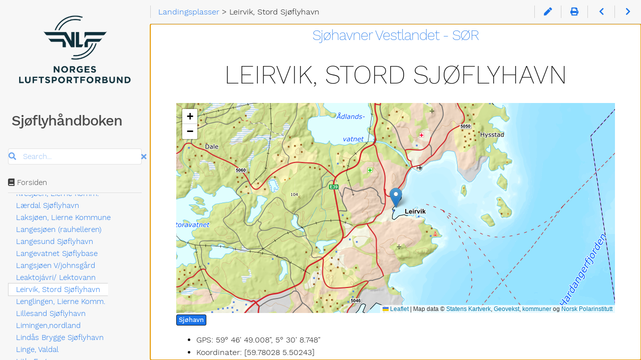

--- FILE ---
content_type: text/html; charset=utf-8
request_url: https://sjofly.nlf.no/landingsplasser/leirvik-stord_sjoflyhavn/
body_size: 8224
content:
<!DOCTYPE html>
<html lang="en" dir="ltr">
  <head>
    <meta charset="utf-8">
    <meta name="viewport" content="height=device-height, width=device-width, initial-scale=1.0, minimum-scale=1.0">
    <meta name="generator" content="Hugo 0.121.2">
    <meta name="generator" content="Relearn 5.23.2">
    <meta name="description" content="">
    <meta name="author" content="">
    <meta name="twitter:card" content="summary">
    <meta name="twitter:title" content="Leirvik, Stord   Sjøflyhavn :: Sjøflyhåndboken">
    <meta name="twitter:description" content="Radio: SØRSTOKKEN INFO 120,20
Fuel:
Taxi/Brygge/Mat/Overnatting:">
    <meta property="og:title" content="Leirvik, Stord   Sjøflyhavn :: Sjøflyhåndboken">
    <meta property="og:description" content="Radio: SØRSTOKKEN INFO 120,20
Fuel:
Taxi/Brygge/Mat/Overnatting:">
    <meta property="og:type" content="article">
    <meta property="og:url" content="https://sjofly.nlf.no/landingsplasser/leirvik-stord_sjoflyhavn/index.html">
    <meta property="article:section" content="Landingsplasser :: Sjøflyhåndboken">
    <meta property="og:site_name" content="Sjøflyhåndboken">
    <title>Leirvik, Stord   Sjøflyhavn :: Sjøflyhåndboken</title>
    <link href="/landingsplasser/leirvik-stord_sjoflyhavn/index.xml" rel="alternate" type="application/rss+xml" title="Leirvik, Stord   Sjøflyhavn :: Sjøflyhåndboken">
    <link href="/landingsplasser/leirvik-stord_sjoflyhavn/index.print.html" rel="alternate" type="text/html" title="Leirvik, Stord   Sjøflyhavn :: Sjøflyhåndboken">
    <!-- https://github.com/filamentgroup/loadCSS/blob/master/README.md#how-to-use -->
    <link href="/css/fontawesome-all.min.css?1733134704" rel="stylesheet" media="print" onload="this.media='all';this.onload=null;"><noscript><link href="/css/fontawesome-all.min.css?1733134704" rel="stylesheet"></noscript>
    <link href="/css/nucleus.css?1733134704" rel="stylesheet">
    <link href="/css/auto-complete.css?1733134704" rel="stylesheet" media="print" onload="this.media='all';this.onload=null;"><noscript><link href="/css/auto-complete.css?1733134704" rel="stylesheet"></noscript>
    <link href="/css/perfect-scrollbar.min.css?1733134704" rel="stylesheet">
    <link href="/css/fonts.css?1733134704" rel="stylesheet" media="print" onload="this.media='all';this.onload=null;"><noscript><link href="/css/fonts.css?1733134704" rel="stylesheet"></noscript>
    <link href="/css/theme.css?1733134704" rel="stylesheet">
    <link href="/css/theme-zen-light.css?1733134704" rel="stylesheet" id="R-variant-style">
    <link href="/css/variant.css?1733134704" rel="stylesheet">
    <link href="/css/print.css?1733134704" rel="stylesheet" media="print">
    <link href="/css/ie.css?1733134704" rel="stylesheet">
    <script src="/js/url.js?1733134704"></script>
    <script src="/js/variant.js?1733134704"></script>
    <script>
      // hack to let hugo tell us how to get to the root when using relativeURLs, it needs to be called *url= for it to do its magic:
      // https://github.com/gohugoio/hugo/blob/145b3fcce35fbac25c7033c91c1b7ae6d1179da8/transform/urlreplacers/absurlreplacer.go#L72
      window.index_js_url="/index.search.js";
      var root_url="/";
      var baseUri=root_url.replace(/\/$/, '');
      // translations
      window.T_Copy_to_clipboard = 'Copy to clipboard';
      window.T_Copied_to_clipboard = 'Copied to clipboard!';
      window.T_Copy_link_to_clipboard = 'Copy link to clipboard';
      window.T_Link_copied_to_clipboard = 'Copied link to clipboard!';
      window.T_Reset_view = 'Reset view';
      window.T_View_reset = 'View reset!';
      window.T_No_results_found = 'No results found for \u0022{0}\u0022';
      window.T_N_results_found = '{1} results found for \u0022{0}\u0022';
      // some further base stuff
      var baseUriFull='https:\/\/sjofly.nlf.no/';
      window.variants && variants.init( [ 'zen-light', 'zen-dark', 'neon', 'blue' ] );
    </script>
<link href="/leaflet/leaflet.css" rel="stylesheet">
<script src="/leaflet/leaflet.js"></script>

  </head>
  <body class="mobile-support html disableInlineCopyToClipboard" data-url="/landingsplasser/leirvik-stord_sjoflyhavn/index.html">
    <div id="R-body" class="default-animation">
      <div id="R-body-overlay"></div>
      <nav id="R-topbar">
        <div class="topbar-wrapper">
          <div class="topbar-sidebar-divider"></div>
          <div class="topbar-area topbar-area-start" data-area="start">
            <div class="topbar-button topbar-button-sidebar" data-content-empty="disable" data-width-s="show" data-width-m="hide" data-width-l="hide">
              <button class="topbar-control" onclick="toggleNav()" type="button" title="Menu (CTRL&#43;ALT&#43;n)">
                <i class="fa-fw fas fa-bars"></i>
              </button>
            </div>
            <div class="topbar-button topbar-button-toc" data-content-empty="hide" data-width-s="show" data-width-m="show" data-width-l="show">
              <button class="topbar-control" onclick="toggleTopbarFlyout(this)" type="button" title="Table of Contents (CTRL&#43;ALT&#43;t)">
                <i class="fa-fw fas fa-list-alt"></i>
              </button>
              <div class="topbar-content">
                <div class="topbar-content-wrapper"> 
                </div>
              </div>
            </div>
          </div>
          <ol class="topbar-breadcrumbs breadcrumbs highlightable" itemscope itemtype="http://schema.org/BreadcrumbList"><li
            itemscope itemtype="https://schema.org/ListItem" itemprop="itemListElement"><a itemprop="item" href="/landingsplasser/index.html"><span itemprop="name">Landingsplasser</span></a><meta itemprop="position" content="1">&nbsp;>&nbsp;</li><li
            itemscope itemtype="https://schema.org/ListItem" itemprop="itemListElement"><span itemprop="name">Leirvik, Stord   Sjøflyhavn</span><meta itemprop="position" content="2"></li>
          </ol>
          <div class="topbar-area topbar-area-end" data-area="end">
            <div class="topbar-button topbar-button-edit" data-content-empty="disable" data-width-s="area-more" data-width-m="show" data-width-l="show">
              <a class="topbar-control" href="https://github.com/luftsport/sjofly.nlf.no/edit/master/content/landingsplasser/leirvik-stord_sjoflyhavn.md" target="_blank" title="Edit (CTRL&#43;ALT&#43;w)">
                <i class="fa-fw fas fa-pen"></i>
              </a>
            </div>
            <div class="topbar-button topbar-button-print" data-content-empty="disable" data-width-s="area-more" data-width-m="show" data-width-l="show">
              <a class="topbar-control" href="/landingsplasser/leirvik-stord_sjoflyhavn/index.print.html" title="Print whole chapter (CTRL&#43;ALT&#43;p)">
                <i class="fa-fw fas fa-print"></i>
              </a>
            </div>
            <div class="topbar-button topbar-button-prev" data-content-empty="disable" data-width-s="show" data-width-m="show" data-width-l="show">
              <a class="topbar-control" href="/landingsplasser/leaktojavri-_lektovann/index.html" title="Leaktojávri/ Lektovann (🡐)">
                <i class="fa-fw fas fa-chevron-left"></i>
              </a>
            </div>
            <div class="topbar-button topbar-button-next" data-content-empty="disable" data-width-s="show" data-width-m="show" data-width-l="show">
              <a class="topbar-control" href="/landingsplasser/lenglingen-lierne_komm./index.html" title="Lenglingen, Lierne Komm. (🡒)">
                <i class="fa-fw fas fa-chevron-right"></i>
              </a>
            </div>
            <div class="topbar-button topbar-button-more" data-content-empty="hide" data-width-s="show" data-width-m="show" data-width-l="show">
              <button class="topbar-control" onclick="toggleTopbarFlyout(this)" type="button" title="More">
                <i class="fa-fw fas fa-ellipsis-v"></i>
              </button>
              <div class="topbar-content">
                <div class="topbar-content-wrapper">
                  <div class="topbar-area topbar-area-more" data-area="more">
                  </div>
                </div>
              </div>
            </div>
          </div>
        </div>
      </nav>
      <div id="R-main-overlay"></div>
      <main id="R-body-inner" class="highlightable " tabindex="-1">
        <div class="flex-block-wrapper">
          <article class="chapter">
            <header class="headline">
            </header>



    
    <div class="article-subheading"><a href="/regioner/sj%C3%B8havner-vestlandet-s%C3%B8r">Sjøhavner Vestlandet - SØR</a></div>
    



<h1 id="leirvik-stord---sjøflyhavn">Leirvik, Stord   Sjøflyhavn</h1>

    
    
    

        <div id="map" style="height: 420px;"></div>
        
        <script>
            const map = L.map('map').setView([ 59.78028 ,  5.50243 ], 13);
            L.tileLayer('https://cache.kartverket.no/v1/wmts/1.0.0/topo/default/webmercator/{z}/{y}/{x}.png', {
                maxZoom: 20,
                attribution: 'Map data &copy; <a href="https://www.statkart.no/">Statens Kartverk</a>, <a href="https://www.statkart.no/nor/Land/Fagomrader/Geovekst/">Geovekst</a>, <a href="https://www.statkart.no/?module=Articles;action=Article.publicShow;ID=14194">kommuner</a> og <a href="https://www.npolar.no/">Norsk Polarinstitutt</a>'
            }).addTo(map);

            const marker = L.marker([ 59.78028 ,  5.50243 ]).addTo(map);
        </script>
    


<span class="badge cstyle primary"><span class="badge-content">Sjøhavn</span></span>

<ul>
    <li>GPS: 59° 46&#39; 49.008&#34;, 5° 30&#39; 8.748&#34;</li>
    <li>Koordinater: [59.78028 5.50243]</li>
    <li>Elevasjon: </li>
    <li>Landing: Tillatt</li>
    <li>Docking: Småbåthavn</li>
</ul>



<p>Radio:  SØRSTOKKEN INFO 120,20<br>
Fuel:<br>
Taxi/Brygge/Mat/Overnatting:</p>


<i>Sist oppdatert 9. august 2017 av mikael</i>

            <footer class="footline">
            </footer>
          </article>
        </div>
      </main>
    </div>
    <aside id="R-sidebar" class="default-animation">
      <div id="R-header-topbar" class="default-animation"></div>
      <div id="R-header-wrapper" class="default-animation">
        <div id="R-header" class="default-animation">
<img src="/images/nlf.png" />
<h3>Sjøfly­håndboken</h3>
        </div>
        <div class="searchbox default-animation">
          <i class="fas fa-search" title="Search (CTRL+ALT+f)"></i>
          <label class="a11y-only" for="R-search-by">Search</label>
          <input data-search-input id="R-search-by" name="search-by" class="search-by" type="search" placeholder="Search...">
          <button class="search-clear" type="button" data-search-clear="" title="Clear search"><i class="fas fa-times" title="Clear search"></i></button>
        </div>
        <script>
          var contentLangs=['en'];
        </script>
        <script src="/js/auto-complete.js?1733134707" defer></script>
        <script src="/js/lunr/lunr.min.js?1733134707" defer></script>
        <script src="/js/lunr/lunr.stemmer.support.min.js?1733134707" defer></script>
        <script src="/js/lunr/lunr.multi.min.js?1733134707" defer></script>
        <script src="/js/lunr/lunr.en.min.js?1733134707" defer></script>
        <script src="/js/search.js?1733134707" defer></script>
      </div>
      <div id="R-homelinks" class="default-animation homelinks">
        <ul>
          <li><a class="padding" href="/index.html"><i class='fas fa-book'></i> Forsiden</a></li>
        </ul>
        <hr class="padding">
      </div>
      <div id="R-content-wrapper" class="highlightable">
        <div id="R-topics">
          <ul class="enlarge morespace collapsible-menu">
          <li data-nav-id="/komiteen/index.html" class=""><a class="padding" href="/komiteen/index.html">NLF Ski- &amp; sjøfly komiteen</a></li>
          <li data-nav-id="/google-kart/index.html" class=""><a class="padding" href="/google-kart/index.html">Google Map : Landingsplasser for sjøfly</a></li>
          <li data-nav-id="/lov-om-motorferdsel/index.html" class=""><a class="padding" href="/lov-om-motorferdsel/index.html">Motorferdsel­loven</a></li>
          <li data-nav-id="/restriksjoner/index.html" class=""><a class="padding" href="/restriksjoner/index.html">Restriksjoner</a></li>
          <li data-nav-id="/sjohavner/index.html" class=""><a class="padding" href="/sjohavner/index.html">Generelt om sjøhavner</a></li>
          <li data-nav-id="/linker/index.html" class=""><a class="padding" href="/linker/index.html">Linker</a></li>
          <li data-nav-id="/fortoyning/index.html" class=""><a class="padding" href="/fortoyning/index.html">Fortøyningstips</a></li>
          <li data-nav-id="/signalflagg/index.html" class=""><a class="padding" href="/signalflagg/index.html">Signalflagg</a></li>
          <li data-nav-id="/sjomerker/index.html" class=""><a class="padding" href="/sjomerker/index.html">Sjømerker</a></li>
          <li data-nav-id="/vindpolsen/index.html" class=""><a class="padding" href="/vindpolsen/index.html">Vindpølsen</a></li>
          <li data-nav-id="/taxi-wind/index.html" class=""><a class="padding" href="/taxi-wind/index.html">Taxing i kraftig vind</a></li>
          <li data-nav-id="/landingsplasser/index.html" class="parent "><input type="checkbox" id="R-section-8f1a59488608172b5abc02d92963b11e" aria-controls="R-subsections-8f1a59488608172b5abc02d92963b11e" checked><label for="R-section-8f1a59488608172b5abc02d92963b11e"><i class="fas fa-chevron-down"></i><i class="fas fa-chevron-right"></i><span class="a11y-only">Submenu Landingsplasser</span></label><a class="padding" href="/landingsplasser/index.html">Landingsplasser</a><ul id="R-subsections-8f1a59488608172b5abc02d92963b11e" class="morespace collapsible-menu">
          <li data-nav-id="/landingsplasser/andalsnessjoflyhavn/index.html" class=""><a class="padding" href="/landingsplasser/andalsnessjoflyhavn/index.html">Åndalsnes  Sjøflyhavn</a></li>
          <li data-nav-id="/landingsplasser/angvik/index.html" class=""><a class="padding" href="/landingsplasser/angvik/index.html">Angvik</a></li>
          <li data-nav-id="/landingsplasser/ardal_sjoflyhavn/index.html" class=""><a class="padding" href="/landingsplasser/ardal_sjoflyhavn/index.html">Årdal Sjøflyhavn</a></li>
          <li data-nav-id="/landingsplasser/arendal_sjoflyhavn/index.html" class=""><a class="padding" href="/landingsplasser/arendal_sjoflyhavn/index.html">Arendal Sjøflyhavn</a></li>
          <li data-nav-id="/landingsplasser/arne_ivar_spb/index.html" class=""><a class="padding" href="/landingsplasser/arne_ivar_spb/index.html">Arne Ivar Spb</a></li>
          <li data-nav-id="/landingsplasser/askvoll_sjoflyhavn/index.html" class=""><a class="padding" href="/landingsplasser/askvoll_sjoflyhavn/index.html">Askvoll Sjøflyhavn</a></li>
          <li data-nav-id="/landingsplasser/aurland/index.html" class=""><a class="padding" href="/landingsplasser/aurland/index.html">Aurland</a></li>
          <li data-nav-id="/landingsplasser/aursunden/index.html" class=""><a class="padding" href="/landingsplasser/aursunden/index.html">Aursunden</a></li>
          <li data-nav-id="/landingsplasser/austefjorden/index.html" class=""><a class="padding" href="/landingsplasser/austefjorden/index.html">Austefjorden</a></li>
          <li data-nav-id="/landingsplasser/bajitjavri-ovrevann/index.html" class=""><a class="padding" href="/landingsplasser/bajitjavri-ovrevann/index.html">Bajitjávri / Øvrevann</a></li>
          <li data-nav-id="/landingsplasser/balestrand_sjoflyhavn/index.html" class=""><a class="padding" href="/landingsplasser/balestrand_sjoflyhavn/index.html">Balestrand Sjøflyhavn</a></li>
          <li data-nav-id="/landingsplasser/bekkjarviksjoflyhavn/index.html" class=""><a class="padding" href="/landingsplasser/bekkjarviksjoflyhavn/index.html">Bekkjarvik  Sjøflyhavn</a></li>
          <li data-nav-id="/landingsplasser/bergen-sandviken_sjoflyhavn/index.html" class=""><a class="padding" href="/landingsplasser/bergen-sandviken_sjoflyhavn/index.html">Bergen / Sandviken Sjøflyhavn</a></li>
          <li data-nav-id="/landingsplasser/bergfall/index.html" class=""><a class="padding" href="/landingsplasser/bergfall/index.html">Bergfall</a></li>
          <li data-nav-id="/landingsplasser/bergsjoen/index.html" class=""><a class="padding" href="/landingsplasser/bergsjoen/index.html">Bergsjøen</a></li>
          <li data-nav-id="/landingsplasser/bjornsund/index.html" class=""><a class="padding" href="/landingsplasser/bjornsund/index.html">Bjørnsund</a></li>
          <li data-nav-id="/landingsplasser/botn-rissa/index.html" class=""><a class="padding" href="/landingsplasser/botn-rissa/index.html">Botn, Rissa</a></li>
          <li data-nav-id="/landingsplasser/breiddalsvatnet-ost-/index.html" class=""><a class="padding" href="/landingsplasser/breiddalsvatnet-ost-/index.html">Breiddalsvatnet(øst)</a></li>
          <li data-nav-id="/landingsplasser/bunker_oil-norvevika/index.html" class=""><a class="padding" href="/landingsplasser/bunker_oil-norvevika/index.html">Bunker Oil, Nørvevika</a></li>
          <li data-nav-id="/landingsplasser/bygdin/index.html" class=""><a class="padding" href="/landingsplasser/bygdin/index.html">Bygdin</a></li>
          <li data-nav-id="/landingsplasser/cornelius_sjomatrestaurant_pa_holmen/index.html" class=""><a class="padding" href="/landingsplasser/cornelius_sjomatrestaurant_pa_holmen/index.html">Cornelius Sjømatrestaurant På Holmen</a></li>
          <li data-nav-id="/landingsplasser/dampen_servingstad-davik/index.html" class=""><a class="padding" href="/landingsplasser/dampen_servingstad-davik/index.html">Dampen Servingstad, Davik</a></li>
          <li data-nav-id="/landingsplasser/drammen_sjoflyhavn/index.html" class=""><a class="padding" href="/landingsplasser/drammen_sjoflyhavn/index.html">Drammen Sjøflyhavn</a></li>
          <li data-nav-id="/landingsplasser/eidfjord_sjoflyhavn/index.html" class=""><a class="padding" href="/landingsplasser/eidfjord_sjoflyhavn/index.html">Eidfjord Sjøflyhavn</a></li>
          <li data-nav-id="/landingsplasser/eknesvagen_sjoflyhavn/index.html" class=""><a class="padding" href="/landingsplasser/eknesvagen_sjoflyhavn/index.html">Eknesvågen Sjøflyhavn</a></li>
          <li data-nav-id="/landingsplasser/engeren/index.html" class=""><a class="padding" href="/landingsplasser/engeren/index.html">Engeren</a></li>
          <li data-nav-id="/landingsplasser/fedje_sjoflyhavn/index.html" class=""><a class="padding" href="/landingsplasser/fedje_sjoflyhavn/index.html">Fedje Sjøflyhavn</a></li>
          <li data-nav-id="/landingsplasser/femunden_v-elga/index.html" class=""><a class="padding" href="/landingsplasser/femunden_v-elga/index.html">Femunden V/elgå</a></li>
          <li data-nav-id="/landingsplasser/femunden-haugen_gard/index.html" class=""><a class="padding" href="/landingsplasser/femunden-haugen_gard/index.html">Femunden, Haugen Gård</a></li>
          <li data-nav-id="/landingsplasser/femundsenden/index.html" class=""><a class="padding" href="/landingsplasser/femundsenden/index.html">Femundsenden</a></li>
          <li data-nav-id="/landingsplasser/femundshytta/index.html" class=""><a class="padding" href="/landingsplasser/femundshytta/index.html">Femundshytta</a></li>
          <li data-nav-id="/landingsplasser/finnoy/index.html" class=""><a class="padding" href="/landingsplasser/finnoy/index.html">Finnøy</a></li>
          <li data-nav-id="/landingsplasser/fitjarsjoflyhavn/index.html" class=""><a class="padding" href="/landingsplasser/fitjarsjoflyhavn/index.html">Fitjar  Sjøflyhavn</a></li>
          <li data-nav-id="/landingsplasser/fjaerekilen_i_norsjo-skien/index.html" class=""><a class="padding" href="/landingsplasser/fjaerekilen_i_norsjo-skien/index.html">Fjærekilen I Norsjø, Skien</a></li>
          <li data-nav-id="/landingsplasser/flam/index.html" class=""><a class="padding" href="/landingsplasser/flam/index.html">Flåm</a></li>
          <li data-nav-id="/landingsplasser/flarenden/index.html" class=""><a class="padding" href="/landingsplasser/flarenden/index.html">Flårenden</a></li>
          <li data-nav-id="/landingsplasser/floro_sjoflyhavn/index.html" class=""><a class="padding" href="/landingsplasser/floro_sjoflyhavn/index.html">Florø Sjøflyhavn</a></li>
          <li data-nav-id="/landingsplasser/fonnebofjorden/index.html" class=""><a class="padding" href="/landingsplasser/fonnebofjorden/index.html">Fønnebøfjorden</a></li>
          <li data-nav-id="/landingsplasser/forde_sjoflyhavn/index.html" class=""><a class="padding" href="/landingsplasser/forde_sjoflyhavn/index.html">Førde Sjøflyhavn</a></li>
          <li data-nav-id="/landingsplasser/fyresdalsvatnet/index.html" class=""><a class="padding" href="/landingsplasser/fyresdalsvatnet/index.html">Fyresdalsvatnet</a></li>
          <li data-nav-id="/landingsplasser/geiranger/index.html" class=""><a class="padding" href="/landingsplasser/geiranger/index.html">Geiranger</a></li>
          <li data-nav-id="/landingsplasser/geitvatn/index.html" class=""><a class="padding" href="/landingsplasser/geitvatn/index.html">Geitvatn</a></li>
          <li data-nav-id="/landingsplasser/glomma_-grue_kommune-/index.html" class=""><a class="padding" href="/landingsplasser/glomma_-grue_kommune-/index.html">Glomma (grue Kommune)</a></li>
          <li data-nav-id="/landingsplasser/granasjoen/index.html" class=""><a class="padding" href="/landingsplasser/granasjoen/index.html">Granasjøen</a></li>
          <li data-nav-id="/landingsplasser/grimstadsjoflyhavn/index.html" class=""><a class="padding" href="/landingsplasser/grimstadsjoflyhavn/index.html">Grimstad  Sjøflyhavn</a></li>
          <li data-nav-id="/landingsplasser/grovelsjoen_v-sylen/index.html" class=""><a class="padding" href="/landingsplasser/grovelsjoen_v-sylen/index.html">Grøvelsjøen V/sylen</a></li>
          <li data-nav-id="/landingsplasser/guollejavri-fiskevann/index.html" class=""><a class="padding" href="/landingsplasser/guollejavri-fiskevann/index.html">Guollejávri/ Fiskevann</a></li>
          <li data-nav-id="/landingsplasser/gyrinosvatnet/index.html" class=""><a class="padding" href="/landingsplasser/gyrinosvatnet/index.html">Gyrinosvatnet</a></li>
          <li data-nav-id="/landingsplasser/haholmen/index.html" class=""><a class="padding" href="/landingsplasser/haholmen/index.html">Håholmen</a></li>
          <li data-nav-id="/landingsplasser/halnefjorden/index.html" class=""><a class="padding" href="/landingsplasser/halnefjorden/index.html">Halne fjorden</a></li>
          <li data-nav-id="/landingsplasser/halsvikvagensjoflyhavn/index.html" class=""><a class="padding" href="/landingsplasser/halsvikvagensjoflyhavn/index.html">Halsvikvågen  Sjøflyhavn</a></li>
          <li data-nav-id="/landingsplasser/hardbakke-solund_sjoflyhavn/index.html" class=""><a class="padding" href="/landingsplasser/hardbakke-solund_sjoflyhavn/index.html">Hardbakke / Solund Sjøflyhavn</a></li>
          <li data-nav-id="/landingsplasser/hartevann-hovden/index.html" class=""><a class="padding" href="/landingsplasser/hartevann-hovden/index.html">Hartevann, Hovden</a></li>
          <li data-nav-id="/landingsplasser/haugesund_sjoflyhavn/index.html" class=""><a class="padding" href="/landingsplasser/haugesund_sjoflyhavn/index.html">Haugesund Sjøflyhavn</a></li>
          <li data-nav-id="/landingsplasser/heddalsvatnet-notodden/index.html" class=""><a class="padding" href="/landingsplasser/heddalsvatnet-notodden/index.html">Heddalsvatnet, Notodden</a></li>
          <li data-nav-id="/landingsplasser/helgeroa_sjoflyhavn/index.html" class=""><a class="padding" href="/landingsplasser/helgeroa_sjoflyhavn/index.html">Helgeroa Sjøflyhavn</a></li>
          <li data-nav-id="/landingsplasser/hellesylt/index.html" class=""><a class="padding" href="/landingsplasser/hellesylt/index.html">Hellesylt</a></li>
          <li data-nav-id="/landingsplasser/hettefjorden/index.html" class=""><a class="padding" href="/landingsplasser/hettefjorden/index.html">Hettefjorden</a></li>
          <li data-nav-id="/landingsplasser/hittersjoen-roros/index.html" class=""><a class="padding" href="/landingsplasser/hittersjoen-roros/index.html">Hittersjøen, Røros</a></li>
          <li data-nav-id="/landingsplasser/hjellestad_marina_sjoflyhavn/index.html" class=""><a class="padding" href="/landingsplasser/hjellestad_marina_sjoflyhavn/index.html">Hjellestad Marina Sjøflyhavn</a></li>
          <li data-nav-id="/landingsplasser/holmestrand_sjoflyhavn/index.html" class=""><a class="padding" href="/landingsplasser/holmestrand_sjoflyhavn/index.html">Holmestrand Sjøflyhavn</a></li>
          <li data-nav-id="/landingsplasser/holsfjorden-hol/index.html" class=""><a class="padding" href="/landingsplasser/holsfjorden-hol/index.html">Holsfjorden, Hol</a></li>
          <li data-nav-id="/landingsplasser/hovag_i_blindleia_sjoflyhavn/index.html" class=""><a class="padding" href="/landingsplasser/hovag_i_blindleia_sjoflyhavn/index.html">Høvåg I Blindleia Sjøflyhavn</a></li>
          <li data-nav-id="/landingsplasser/hukusjoen/index.html" class=""><a class="padding" href="/landingsplasser/hukusjoen/index.html">Hukusjøen</a></li>
          <li data-nav-id="/landingsplasser/husnes_soral_fabrikk_kaien/index.html" class=""><a class="padding" href="/landingsplasser/husnes_soral_fabrikk_kaien/index.html">Husnes Søral Fabrikk Kaien</a></li>
          <li data-nav-id="/landingsplasser/husodden_spb/index.html" class=""><a class="padding" href="/landingsplasser/husodden_spb/index.html">Husodden Spb</a></li>
          <li data-nav-id="/landingsplasser/hustadvika/index.html" class=""><a class="padding" href="/landingsplasser/hustadvika/index.html">Hustadvika</a></li>
          <li data-nav-id="/landingsplasser/hvasser-tjome_sjoflyhavn/index.html" class=""><a class="padding" href="/landingsplasser/hvasser-tjome_sjoflyhavn/index.html">Hvasser / Tjøme Sjøflyhavn</a></li>
          <li data-nav-id="/landingsplasser/ie%C5%A1javri-storvatnet/index.html" class=""><a class="padding" href="/landingsplasser/ie%C5%A1javri-storvatnet/index.html">Iešjávri / Storvatnet</a></li>
          <li data-nav-id="/landingsplasser/innvik_sjoflyhavn/index.html" class=""><a class="padding" href="/landingsplasser/innvik_sjoflyhavn/index.html">Innvik Sjøflyhavn</a></li>
          <li data-nav-id="/landingsplasser/jondal_sjoflyhavn/index.html" class=""><a class="padding" href="/landingsplasser/jondal_sjoflyhavn/index.html">Jondal Sjøflyhavn</a></li>
          <li data-nav-id="/landingsplasser/kalvag_sjoflyhavn/index.html" class=""><a class="padding" href="/landingsplasser/kalvag_sjoflyhavn/index.html">Kalvåg Sjøflyhavn</a></li>
          <li data-nav-id="/landingsplasser/karmoy_sjoflyhavn/index.html" class=""><a class="padding" href="/landingsplasser/karmoy_sjoflyhavn/index.html">Karmøy Sjøflyhavn</a></li>
          <li data-nav-id="/landingsplasser/kilen_sjoflyklubbsjoflyhavn/index.html" class=""><a class="padding" href="/landingsplasser/kilen_sjoflyklubbsjoflyhavn/index.html">Kilen Sjøflyklubb        Sjøflyhavn</a></li>
          <li data-nav-id="/landingsplasser/kilstraumen_brygge/index.html" class=""><a class="padding" href="/landingsplasser/kilstraumen_brygge/index.html">Kilstraumen Brygge</a></li>
          <li data-nav-id="/landingsplasser/kinsarvik_sjoflyhavn/index.html" class=""><a class="padding" href="/landingsplasser/kinsarvik_sjoflyhavn/index.html">Kinsarvik Sjøflyhavn</a></li>
          <li data-nav-id="/landingsplasser/kjeilegavlen_spb/index.html" class=""><a class="padding" href="/landingsplasser/kjeilegavlen_spb/index.html">Kjeilegavlen Spb</a></li>
          <li data-nav-id="/landingsplasser/kragero_sjoflyhavn/index.html" class=""><a class="padding" href="/landingsplasser/kragero_sjoflyhavn/index.html">Kragerø Sjøflyhavn</a></li>
          <li data-nav-id="/landingsplasser/kravikfjorden/index.html" class=""><a class="padding" href="/landingsplasser/kravikfjorden/index.html">Kravikfjorden</a></li>
          <li data-nav-id="/landingsplasser/kristiansand_bysjoflyhavn/index.html" class=""><a class="padding" href="/landingsplasser/kristiansand_bysjoflyhavn/index.html">Kristiansand By  Sjøflyhavn</a></li>
          <li data-nav-id="/landingsplasser/kristiansand_kjevik_sjoflyhavn/index.html" class=""><a class="padding" href="/landingsplasser/kristiansand_kjevik_sjoflyhavn/index.html">Kristiansand Kjevik Sjøflyhavn</a></li>
          <li data-nav-id="/landingsplasser/kvesjoen-lierne_komm./index.html" class=""><a class="padding" href="/landingsplasser/kvesjoen-lierne_komm./index.html">Kvesjøen, Lierne Komm.</a></li>
          <li data-nav-id="/landingsplasser/laerdal_sjoflyhavn/index.html" class=""><a class="padding" href="/landingsplasser/laerdal_sjoflyhavn/index.html">Lærdal Sjøflyhavn</a></li>
          <li data-nav-id="/landingsplasser/laksjoen-lierne_kommune/index.html" class=""><a class="padding" href="/landingsplasser/laksjoen-lierne_kommune/index.html">Laksjøen, Lierne Kommune</a></li>
          <li data-nav-id="/landingsplasser/langesjoen_-rauhelleren-/index.html" class=""><a class="padding" href="/landingsplasser/langesjoen_-rauhelleren-/index.html">Langesjøen (rauhelleren)</a></li>
          <li data-nav-id="/landingsplasser/langesundsjoflyhavn/index.html" class=""><a class="padding" href="/landingsplasser/langesundsjoflyhavn/index.html">Langesund  Sjøflyhavn</a></li>
          <li data-nav-id="/landingsplasser/langevatnet_sjoflybase/index.html" class=""><a class="padding" href="/landingsplasser/langevatnet_sjoflybase/index.html">Langevatnet Sjøflybase</a></li>
          <li data-nav-id="/landingsplasser/langsjoen_v-johnsgard/index.html" class=""><a class="padding" href="/landingsplasser/langsjoen_v-johnsgard/index.html">Langsjøen V/johnsgård</a></li>
          <li data-nav-id="/landingsplasser/leaktojavri-_lektovann/index.html" class=""><a class="padding" href="/landingsplasser/leaktojavri-_lektovann/index.html">Leaktojávri/ Lektovann</a></li>
          <li data-nav-id="/landingsplasser/leirvik-stord_sjoflyhavn/index.html" class="active"><a class="padding" href="/landingsplasser/leirvik-stord_sjoflyhavn/index.html">Leirvik, Stord   Sjøflyhavn</a></li>
          <li data-nav-id="/landingsplasser/lenglingen-lierne_komm./index.html" class=""><a class="padding" href="/landingsplasser/lenglingen-lierne_komm./index.html">Lenglingen, Lierne Komm.</a></li>
          <li data-nav-id="/landingsplasser/lillesand_sjoflyhavn/index.html" class=""><a class="padding" href="/landingsplasser/lillesand_sjoflyhavn/index.html">Lillesand Sjøflyhavn</a></li>
          <li data-nav-id="/landingsplasser/limingen-nordland/index.html" class=""><a class="padding" href="/landingsplasser/limingen-nordland/index.html">Limingen,nordland</a></li>
          <li data-nav-id="/landingsplasser/lindas_brygge_sjoflyhavn/index.html" class=""><a class="padding" href="/landingsplasser/lindas_brygge_sjoflyhavn/index.html">Lindås Brygge Sjøflyhavn</a></li>
          <li data-nav-id="/landingsplasser/linge-valdal/index.html" class=""><a class="padding" href="/landingsplasser/linge-valdal/index.html">Linge, Valdal</a></li>
          <li data-nav-id="/landingsplasser/litle_engeren/index.html" class=""><a class="padding" href="/landingsplasser/litle_engeren/index.html">Litle Engeren</a></li>
          <li data-nav-id="/landingsplasser/loen_sjoflyhavn/index.html" class=""><a class="padding" href="/landingsplasser/loen_sjoflyhavn/index.html">Loen Sjøflyhavn</a></li>
          <li data-nav-id="/landingsplasser/lomnessjoen/index.html" class=""><a class="padding" href="/landingsplasser/lomnessjoen/index.html">Lomnessjøen</a></li>
          <li data-nav-id="/landingsplasser/longvikvatn/index.html" class=""><a class="padding" href="/landingsplasser/longvikvatn/index.html">Longvikvatn</a></li>
          <li data-nav-id="/landingsplasser/lyngor_sjoflyhavn/index.html" class=""><a class="padding" href="/landingsplasser/lyngor_sjoflyhavn/index.html">Lyngør Sjøflyhavn</a></li>
          <li data-nav-id="/landingsplasser/maloy_sjoflyhavn/index.html" class=""><a class="padding" href="/landingsplasser/maloy_sjoflyhavn/index.html">Måløy Sjøflyhavn</a></li>
          <li data-nav-id="/landingsplasser/mjosa-gjovik_kommune/index.html" class=""><a class="padding" href="/landingsplasser/mjosa-gjovik_kommune/index.html">Mjøsa - Gjøvik Kommune</a></li>
          <li data-nav-id="/landingsplasser/mokeren/index.html" class=""><a class="padding" href="/landingsplasser/mokeren/index.html">Møkeren</a></li>
          <li data-nav-id="/landingsplasser/moss_sjoflyhavn/index.html" class=""><a class="padding" href="/landingsplasser/moss_sjoflyhavn/index.html">Moss Sjøflyhavn</a></li>
          <li data-nav-id="/landingsplasser/mosvatn_v-_dammen_-vinje_komm-/index.html" class=""><a class="padding" href="/landingsplasser/mosvatn_v-_dammen_-vinje_komm-/index.html">Møsvatn V/ Dammen (vinje Komm)</a></li>
          <li data-nav-id="/landingsplasser/mosvatn-tinn_kommune/index.html" class=""><a class="padding" href="/landingsplasser/mosvatn-tinn_kommune/index.html">Møsvatn, Tinn Kommune</a></li>
          <li data-nav-id="/landingsplasser/namsvatnet-nordland/index.html" class=""><a class="padding" href="/landingsplasser/namsvatnet-nordland/index.html">Namsvatnet, Nordland</a></li>
          <li data-nav-id="/landingsplasser/norangsfjord-oyesjoflyhavn/index.html" class=""><a class="padding" href="/landingsplasser/norangsfjord-oyesjoflyhavn/index.html">Norangsfjord / Øye  Sjøflyhavn</a></li>
          <li data-nav-id="/landingsplasser/norefjorden/index.html" class=""><a class="padding" href="/landingsplasser/norefjorden/index.html">Norefjorden</a></li>
          <li data-nav-id="/landingsplasser/norheimsundsjoflyhavn/index.html" class=""><a class="padding" href="/landingsplasser/norheimsundsjoflyhavn/index.html">Norheimsund  Sjøflyhavn</a></li>
          <li data-nav-id="/landingsplasser/odda_sjoflyhavn/index.html" class=""><a class="padding" href="/landingsplasser/odda_sjoflyhavn/index.html">Odda Sjøflyhavn</a></li>
          <li data-nav-id="/landingsplasser/ona/index.html" class=""><a class="padding" href="/landingsplasser/ona/index.html">Ona</a></li>
          <li data-nav-id="/landingsplasser/oppheimsvatnet-voss/index.html" class=""><a class="padding" href="/landingsplasser/oppheimsvatnet-voss/index.html">Oppheimsvatnet, Voss</a></li>
          <li data-nav-id="/landingsplasser/osensjoen/index.html" class=""><a class="padding" href="/landingsplasser/osensjoen/index.html">Osensjøen</a></li>
          <li data-nav-id="/landingsplasser/otra-rysstad-bjorgum/index.html" class=""><a class="padding" href="/landingsplasser/otra-rysstad-bjorgum/index.html">Otra, Rysstad-bjørgum</a></li>
          <li data-nav-id="/landingsplasser/otrovatnet-filefjell/index.html" class=""><a class="padding" href="/landingsplasser/otrovatnet-filefjell/index.html">Otrøvatnet, Filefjell</a></li>
          <li data-nav-id="/landingsplasser/ovre_ardal_sjoflyhavn/index.html" class=""><a class="padding" href="/landingsplasser/ovre_ardal_sjoflyhavn/index.html">Øvre Årdal Sjøflyhavn</a></li>
          <li data-nav-id="/landingsplasser/oyangen_-beito-/index.html" class=""><a class="padding" href="/landingsplasser/oyangen_-beito-/index.html">Øyangen (beito)</a></li>
          <li data-nav-id="/landingsplasser/oystesesjoflyhavn/index.html" class=""><a class="padding" href="/landingsplasser/oystesesjoflyhavn/index.html">Øystese  Sjøflyhavn</a></li>
          <li data-nav-id="/landingsplasser/palsbufjorden/index.html" class=""><a class="padding" href="/landingsplasser/palsbufjorden/index.html">Pålsbufjorden</a></li>
          <li data-nav-id="/landingsplasser/ose_motorfestival-araksfjorden/index.html" class=""><a class="padding" href="/landingsplasser/ose_motorfestival-araksfjorden/index.html">Reiårsfossen camping, Åraksfjorden</a></li>
          <li data-nav-id="/landingsplasser/risor_sjoflyhavn/index.html" class=""><a class="padding" href="/landingsplasser/risor_sjoflyhavn/index.html">Risør Sjøflyhavn</a></li>
          <li data-nav-id="/landingsplasser/rodungen-nord_for_al/index.html" class=""><a class="padding" href="/landingsplasser/rodungen-nord_for_al/index.html">Rødungen, Nord For Ål</a></li>
          <li data-nav-id="/landingsplasser/rodungen-sor_for_al/index.html" class=""><a class="padding" href="/landingsplasser/rodungen-sor_for_al/index.html">Rødungen, Sør For Ål</a></li>
          <li data-nav-id="/landingsplasser/rogden/index.html" class=""><a class="padding" href="/landingsplasser/rogden/index.html">Røgden</a></li>
          <li data-nav-id="/landingsplasser/rosendal_sjoflyhavn/index.html" class=""><a class="padding" href="/landingsplasser/rosendal_sjoflyhavn/index.html">Rosendal Sjøflyhavn</a></li>
          <li data-nav-id="/landingsplasser/rossvatnet-nordland/index.html" class=""><a class="padding" href="/landingsplasser/rossvatnet-nordland/index.html">Røssvatnet,nordland</a></li>
          <li data-nav-id="/landingsplasser/rubbestadnesetsjoflyhavn/index.html" class=""><a class="padding" href="/landingsplasser/rubbestadnesetsjoflyhavn/index.html">Rubbestadneset  Sjøflyhavn</a></li>
          <li data-nav-id="/landingsplasser/sandane/index.html" class=""><a class="padding" href="/landingsplasser/sandane/index.html">Sandane</a></li>
          <li data-nav-id="/landingsplasser/sandefjord_sjoflyhavn/index.html" class=""><a class="padding" href="/landingsplasser/sandefjord_sjoflyhavn/index.html">Sandefjord Sjøflyhavn</a></li>
          <li data-nav-id="/landingsplasser/sandsjoen-lierne_komm./index.html" class=""><a class="padding" href="/landingsplasser/sandsjoen-lierne_komm./index.html">Sandsjøen, Lierne Komm.</a></li>
          <li data-nav-id="/landingsplasser/saudasjoflyhavn/index.html" class=""><a class="padding" href="/landingsplasser/saudasjoflyhavn/index.html">Sauda  Sjøflyhavn</a></li>
          <li data-nav-id="/landingsplasser/savalen-nordlige_delen/index.html" class=""><a class="padding" href="/landingsplasser/savalen-nordlige_delen/index.html">Savalen, Nordlige Delen</a></li>
          <li data-nav-id="/landingsplasser/selbusjoen/index.html" class=""><a class="padding" href="/landingsplasser/selbusjoen/index.html">Selbusjøen</a></li>
          <li data-nav-id="/landingsplasser/sigernes_sjoen/index.html" class=""><a class="padding" href="/landingsplasser/sigernes_sjoen/index.html">Sigernes Sjøen</a></li>
          <li data-nav-id="/landingsplasser/sjoflyhavna_kro_-snaroya-fornebu-/index.html" class=""><a class="padding" href="/landingsplasser/sjoflyhavna_kro_-snaroya-fornebu-/index.html">Sjøflyhavna Kro (snarøya, fornebu)</a></li>
          <li data-nav-id="/landingsplasser/skasen/index.html" class=""><a class="padding" href="/landingsplasser/skasen/index.html">Skasen</a></li>
          <li data-nav-id="/landingsplasser/skjerjehamn_sjoflyhavn/index.html" class=""><a class="padding" href="/landingsplasser/skjerjehamn_sjoflyhavn/index.html">Skjerjehamn Sjøflyhavn</a></li>
          <li data-nav-id="/landingsplasser/skredevatn/index.html" class=""><a class="padding" href="/landingsplasser/skredevatn/index.html">Skredevatn</a></li>
          <li data-nav-id="/landingsplasser/skumsjoen-gjovik/index.html" class=""><a class="padding" href="/landingsplasser/skumsjoen-gjovik/index.html">Skumsjøen - Gjøvik</a></li>
          <li data-nav-id="/landingsplasser/slidrefjord/index.html" class=""><a class="padding" href="/landingsplasser/slidrefjord/index.html">Slidrefjord</a></li>
          <li data-nav-id="/landingsplasser/sloddfjorden-haugastol/index.html" class=""><a class="padding" href="/landingsplasser/sloddfjorden-haugastol/index.html">Sløddfjorden, Haugastøl</a></li>
          <li data-nav-id="/landingsplasser/snasavatnet/index.html" class=""><a class="padding" href="/landingsplasser/snasavatnet/index.html">Snåsavatnet</a></li>
          <li data-nav-id="/landingsplasser/sogndal_sjoflyhavn/index.html" class=""><a class="padding" href="/landingsplasser/sogndal_sjoflyhavn/index.html">Sogndal Sjøflyhavn</a></li>
          <li data-nav-id="/landingsplasser/sola_sjo_-enzv-_sjoflyhavn/index.html" class=""><a class="padding" href="/landingsplasser/sola_sjo_-enzv-_sjoflyhavn/index.html">Sola Sjø (enzv) Sjøflyhavn</a></li>
          <li data-nav-id="/landingsplasser/solstrand_hotell-os/index.html" class=""><a class="padding" href="/landingsplasser/solstrand_hotell-os/index.html">Solstrand Hotell, Os</a></li>
          <li data-nav-id="/landingsplasser/sonsjoflyhavn/index.html" class=""><a class="padding" href="/landingsplasser/sonsjoflyhavn/index.html">Son  Sjøflyhavn</a></li>
          <li data-nav-id="/landingsplasser/sonstevatnet/index.html" class=""><a class="padding" href="/landingsplasser/sonstevatnet/index.html">Sønstevatnet</a></li>
          <li data-nav-id="/landingsplasser/stavanger_by-nord_sjoflyhavn/index.html" class=""><a class="padding" href="/landingsplasser/stavanger_by-nord_sjoflyhavn/index.html">Stavanger By - Nord Sjøflyhavn</a></li>
          <li data-nav-id="/landingsplasser/stavanger_by__sor_sjoflyhavn/index.html" class=""><a class="padding" href="/landingsplasser/stavanger_by__sor_sjoflyhavn/index.html">Stavanger By – Sør Sjøflyhavn</a></li>
          <li data-nav-id="/landingsplasser/stavatn_ved_haukeliseter/index.html" class=""><a class="padding" href="/landingsplasser/stavatn_ved_haukeliseter/index.html">Ståvatn Ved Haukeliseter</a></li>
          <li data-nav-id="/landingsplasser/stavern-larvik_sjoflyhavn/index.html" class=""><a class="padding" href="/landingsplasser/stavern-larvik_sjoflyhavn/index.html">Stavern / Larvik   Sjøflyhavn</a></li>
          <li data-nav-id="/landingsplasser/stolsvatnet-djupvatnet/index.html" class=""><a class="padding" href="/landingsplasser/stolsvatnet-djupvatnet/index.html">Stolsvatnet / Djupvatnet</a></li>
          <li data-nav-id="/landingsplasser/storfjorden-flyvatn/index.html" class=""><a class="padding" href="/landingsplasser/storfjorden-flyvatn/index.html">Storfjorden  flyvatn</a></li>
          <li data-nav-id="/landingsplasser/storsjoen_amot_kommune/index.html" class=""><a class="padding" href="/landingsplasser/storsjoen_amot_kommune/index.html">Storsjøen Åmot Kommune</a></li>
          <li data-nav-id="/landingsplasser/storsjoen-n-odal/index.html" class=""><a class="padding" href="/landingsplasser/storsjoen-n-odal/index.html">Storsjøen,  N-odal</a></li>
          <li data-nav-id="/landingsplasser/strandafjorden-al/index.html" class=""><a class="padding" href="/landingsplasser/strandafjorden-al/index.html">Strandafjorden, Ål</a></li>
          <li data-nav-id="/landingsplasser/strandavatnet/index.html" class=""><a class="padding" href="/landingsplasser/strandavatnet/index.html">Strandavatnet</a></li>
          <li data-nav-id="/landingsplasser/strondafjorden-fagernes/index.html" class=""><a class="padding" href="/landingsplasser/strondafjorden-fagernes/index.html">Strondafjorden,fagernes</a></li>
          <li data-nav-id="/landingsplasser/stryn_sjoflyhavn/index.html" class=""><a class="padding" href="/landingsplasser/stryn_sjoflyhavn/index.html">Stryn Sjøflyhavn</a></li>
          <li data-nav-id="/landingsplasser/stuorajavri-store_jotkavann/index.html" class=""><a class="padding" href="/landingsplasser/stuorajavri-store_jotkavann/index.html">Stuorajávri/ store Jotkavann</a></li>
          <li data-nav-id="/landingsplasser/suohpatjavri-veivannet/index.html" class=""><a class="padding" href="/landingsplasser/suohpatjavri-veivannet/index.html">Suohpatjávri / Veivannet</a></li>
          <li data-nav-id="/landingsplasser/suolojavri-holmvannet/index.html" class=""><a class="padding" href="/landingsplasser/suolojavri-holmvannet/index.html">Suolojávri / Holmvannet</a></li>
          <li data-nav-id="/landingsplasser/tafjord/index.html" class=""><a class="padding" href="/landingsplasser/tafjord/index.html">Tafjord</a></li>
          <li data-nav-id="/landingsplasser/tannstad-sykkulven/index.html" class=""><a class="padding" href="/landingsplasser/tannstad-sykkulven/index.html">Tannstad, Sykkulven</a></li>
          <li data-nav-id="/landingsplasser/tingvollfjorden-al/index.html" class=""><a class="padding" href="/landingsplasser/tingvollfjorden-al/index.html">Tingvollfjorden, Ål</a></li>
          <li data-nav-id="/landingsplasser/tinnsja/index.html" class=""><a class="padding" href="/landingsplasser/tinnsja/index.html">Tinnsjå</a></li>
          <li data-nav-id="/landingsplasser/tisleifjorden/index.html" class=""><a class="padding" href="/landingsplasser/tisleifjorden/index.html">Tisleifjorden</a></li>
          <li data-nav-id="/landingsplasser/tonsberg_sjoflyhavn/index.html" class=""><a class="padding" href="/landingsplasser/tonsberg_sjoflyhavn/index.html">Tønsberg Sjøflyhavn</a></li>
          <li data-nav-id="/landingsplasser/tunhovdfjorden/index.html" class=""><a class="padding" href="/landingsplasser/tunhovdfjorden/index.html">Tunhovd fjorden</a></li>
          <li data-nav-id="/landingsplasser/tunnsjoen-nordland/index.html" class=""><a class="padding" href="/landingsplasser/tunnsjoen-nordland/index.html">Tunnsjøen, Nordland</a></li>
          <li data-nav-id="/landingsplasser/tveitavatnet-os/index.html" class=""><a class="padding" href="/landingsplasser/tveitavatnet-os/index.html">Tveitavatnet, Os</a></li>
          <li data-nav-id="/landingsplasser/tyin/index.html" class=""><a class="padding" href="/landingsplasser/tyin/index.html">Tyin</a></li>
          <li data-nav-id="/landingsplasser/glama_v-_tynset_flyplass/index.html" class=""><a class="padding" href="/landingsplasser/glama_v-_tynset_flyplass/index.html">Tynset Flyplass, Glåma</a></li>
          <li data-nav-id="/landingsplasser/ulen-lierne_komm./index.html" class=""><a class="padding" href="/landingsplasser/ulen-lierne_komm./index.html">Ulen, Lierne Komm.</a></li>
          <li data-nav-id="/landingsplasser/ullensvang-lofthus/index.html" class=""><a class="padding" href="/landingsplasser/ullensvang-lofthus/index.html">Ullensvang / Lofthus</a></li>
          <li data-nav-id="/landingsplasser/ulviksjoflyhavn/index.html" class=""><a class="padding" href="/landingsplasser/ulviksjoflyhavn/index.html">Ulvik  Sjøflyhavn</a></li>
          <li data-nav-id="/landingsplasser/ulvsjoene-trysil/index.html" class=""><a class="padding" href="/landingsplasser/ulvsjoene-trysil/index.html">Ulvsjøene - Trysil</a></li>
          <li data-nav-id="/landingsplasser/ustedalsfjorden/index.html" class=""><a class="padding" href="/landingsplasser/ustedalsfjorden/index.html">Ustedalsfjorden</a></li>
          <li data-nav-id="/landingsplasser/ustevatnet-ustaoset/index.html" class=""><a class="padding" href="/landingsplasser/ustevatnet-ustaoset/index.html">Ustevatnet, Ustaoset</a></li>
          <li data-nav-id="/landingsplasser/utvik/index.html" class=""><a class="padding" href="/landingsplasser/utvik/index.html">Utvik</a></li>
          <li data-nav-id="/landingsplasser/vaerlandet/index.html" class=""><a class="padding" href="/landingsplasser/vaerlandet/index.html">Værlandet</a></li>
          <li data-nav-id="/landingsplasser/vagavatnet/index.html" class=""><a class="padding" href="/landingsplasser/vagavatnet/index.html">Vågåvatnet</a></li>
          <li data-nav-id="/landingsplasser/vage-tysnes/index.html" class=""><a class="padding" href="/landingsplasser/vage-tysnes/index.html">Våge, Tysnes</a></li>
          <li data-nav-id="/landingsplasser/valle-bamble_sjoflyhavn/index.html" class=""><a class="padding" href="/landingsplasser/valle-bamble_sjoflyhavn/index.html">Valle / Bamble Sjøflyhavn</a></li>
          <li data-nav-id="/landingsplasser/vangsmjosa/index.html" class=""><a class="padding" href="/landingsplasser/vangsmjosa/index.html">Vangsmjøsa</a></li>
          <li data-nav-id="/landingsplasser/vangsvatnet-voss/index.html" class=""><a class="padding" href="/landingsplasser/vangsvatnet-voss/index.html">Vangsvatnet, Voss</a></li>
          <li data-nav-id="/landingsplasser/vatsfjorden/index.html" class=""><a class="padding" href="/landingsplasser/vatsfjorden/index.html">Vatsfjorden</a></li>
          <li data-nav-id="/landingsplasser/vermundsjoen-isbane/index.html" class=""><a class="padding" href="/landingsplasser/vermundsjoen-isbane/index.html">Vermundsjøen, Isbane</a></li>
          <li data-nav-id="/landingsplasser/volbufjorden/index.html" class=""><a class="padding" href="/landingsplasser/volbufjorden/index.html">Volbufjorden</a></li>
          <li data-nav-id="/landingsplasser/vuolitjavri-nedrevann/index.html" class=""><a class="padding" href="/landingsplasser/vuolitjavri-nedrevann/index.html">Vuolitjávri / Nedrevann</a></li>
          <li data-nav-id="/landingsplasser/vurrusjoen/index.html" class=""><a class="padding" href="/landingsplasser/vurrusjoen/index.html">Vurrusjøen</a></li></ul></li>
          </ul>
        </div>
        <div id="R-shortcuts">
          <div class="nav-title padding"></div>
          <ul class="space">
            <li><a class="padding" href="/regioner/index.html">Regioner</a></li>
          </ul>
        </div>
        <div class="padding footermargin footerLangSwitch footerVariantSwitch footerVisitedLinks footerFooter showVariantSwitch showFooter"></div>
        <div id="R-menu-footer">
          <hr class="padding default-animation footerLangSwitch footerVariantSwitch footerVisitedLinks footerFooter showVariantSwitch showFooter">
          <div id="R-prefooter" class="footerLangSwitch footerVariantSwitch footerVisitedLinks showVariantSwitch">
            <ul>
              <li id="R-select-language-container" class="footerLangSwitch">
                <div class="padding menu-control">
                  <i class="fas fa-language fa-fw"></i>
                  <span>&nbsp;</span>
                  <div class="control-style">
                    <label class="a11y-only" for="R-select-language">Language</label>
                    <select id="R-select-language" onchange="location = baseUri + this.value;">
                    </select>
                  </div>
                  <div class="clear"></div>
                </div>
              </li>
              <li id="R-select-variant-container" class="footerVariantSwitch showVariantSwitch">
                <div class="padding menu-control">
                  <i class="fas fa-paint-brush fa-fw"></i>
                  <span>&nbsp;</span>
                  <div class="control-style">
                    <label class="a11y-only" for="R-select-variant">Theme</label>
                    <select id="R-select-variant" onchange="window.variants && variants.changeVariant( this.value );">
                      <option id="R-zen-light" value="zen-light" selected>Zen Light</option>
                      <option id="R-zen-dark" value="zen-dark">Zen Dark</option>
                      <option id="R-neon" value="neon">Neon</option>
                      <option id="R-blue" value="blue">Blue</option>
                    </select>
                  </div>
                  <div class="clear"></div>
                </div>
                <script>window.variants && variants.markSelectedVariant();</script>
              </li>
              <li class="footerVisitedLinks">
                <div class="padding menu-control">
                  <i class="fas fa-history fa-fw"></i>
                  <span>&nbsp;</span>
                  <div class="control-style">
                    <button onclick="clearHistory();">Clear History</button>
                  </div>
                  <div class="clear"></div>
                </div>
              </li>
            </ul>
          </div>
          <div id="R-footer" class="footerFooter showFooter">
	    <p>Built with <a href="https://github.com/McShelby/hugo-theme-relearn" title="love"><i class="fas fa-heart"></i></a> by <a href="https://gohugo.io/">Hugo</a></p>
          </div>
        </div>
      </div>
    </aside>
    <script src="/js/clipboard.min.js?1733134707" defer></script>
    <script src="/js/perfect-scrollbar.min.js?1733134707" defer></script>
<link href="/leaflet/leaflet.css" rel="stylesheet">
<script src="/leaflet/leaflet.js"></script>

    <script src="/js/theme.js?1733134707" defer></script>
  <!-- Cloudflare Pages Analytics --><script defer src='https://static.cloudflareinsights.com/beacon.min.js' data-cf-beacon='{"token": "0dd8ef80f3f0486e9a32ec06b3b79fc2"}'></script><!-- Cloudflare Pages Analytics --></body>
</html>


--- FILE ---
content_type: text/css; charset=utf-8
request_url: https://sjofly.nlf.no/css/nucleus.css?1733134704
body_size: 903
content:
*, *::before, *::after {
  -webkit-box-sizing: border-box;
  -moz-box-sizing: border-box;
  box-sizing: border-box; }

@-webkit-viewport {
  width: device-width; }
@-moz-viewport {
  width: device-width; }
@-ms-viewport {
  width: device-width; }
@-o-viewport {
  width: device-width; }
@viewport {
  width: device-width; }
html {
  font-size: 16px;
  -ms-text-size-adjust: 100%;
  -webkit-text-size-adjust: 100%;
  text-size-adjust: 100%; }

body {
  margin: 0; }

article,
aside,
details,
figcaption,
figure,
footer,
header,
hgroup,
main,
nav,
section,
summary {
  display: block; }

audio,
canvas,
progress,
video {
  display: inline-block;
  vertical-align: baseline; }

audio:not([controls]) {
  display: none;
  height: 0; }

[hidden],
template {
  display: none; }

a {
  background: transparent;
  text-decoration: none; }

abbr[title] {
  border-bottom: 1px dotted; }

b,
strong {
  font-weight: bold; }

dfn {
  font-style: italic; }

sub,
sup {
  font-size: 0.8rem;
  line-height: 0;
  position: relative;
  vertical-align: baseline; }

sup {
  top: -0.5em; }

sub {
  bottom: -0.25em; }

iframe {
  border: 0; }

img {
  border: 0;
  max-width: 100%; }

svg:not(:root) {
  overflow: hidden; }

figure {
  margin: 1rem 2.5rem; }

hr {
  height: 0; }

pre:not(.mermaid) {
  overflow: auto; }

button,
input,
optgroup,
select,
textarea {
  color: inherit;
  font: inherit;
  margin: 0; }

button {
  overflow: visible;
  padding: 0; }

button,
select {
  text-transform: none; }

button,
html input[type="button"],
input[type="reset"],
input[type="submit"] {
  -webkit-appearance: button;
  cursor: pointer; }

button[disabled],
html input[disabled] {
  cursor: default; }

button::-moz-focus-inner,
input::-moz-focus-inner {
  border: 0;
  padding: 0; }

input {
  line-height: normal; }

input[type="checkbox"],
input[type="radio"] {
  padding: 0; }

input[type="number"]::-webkit-inner-spin-button,
input[type="number"]::-webkit-outer-spin-button {
  height: auto; }

input[type="search"] {
  -webkit-appearance: textfield; }

input[type="search"]::-webkit-search-cancel-button,
input[type="search"]::-webkit-search-decoration {
  -webkit-appearance: none; }

legend {
  border: 0;
  padding: 0; }

textarea {
  overflow: auto; }

optgroup {
  font-weight: bold; }

table {
  border-collapse: collapse;
  border-spacing: 0;
  table-layout: fixed;
  width: 100%; }

tr, td, th {
  vertical-align: middle; }

th, td {
  padding: 0.425rem 0; }

th {
  text-align: start; }

p {
  margin: 1rem 0; }

ul, ol {
  margin-top: 1rem;
  margin-bottom: 1rem; }
  ul ul, ul ol, ol ul, ol ol {
    margin-top: 0;
    margin-bottom: 0; }

blockquote {
  margin: 1.5rem 0;
  padding-inline-start: 0.85rem; }

cite {
  display: block;
  font-size: 0.925rem; }
  cite:before {
    content: "\2014 \0020"; }

pre:not(.mermaid) {
  margin: 1.5rem 0;
  padding: 0.938rem; }

code {
  vertical-align: bottom; }

small {
  font-size: 0.925rem; }

hr {
  border-left: none;
  border-right: none;
  border-top: none;
  margin: 1.5rem 0; }

fieldset {
  border: 0;
  padding: 0.938rem;
  margin: 0 0 1rem 0; }

input,
label,
select {
  display: block; }

label {
  margin-bottom: 0.425rem; }
  label.required:after {
    content: "*"; }
  label abbr {
    display: none; }

textarea, input[type="email"], input[type="number"], input[type="password"], input[type="search"], input[type="tel"], input[type="text"], input[type="url"], input[type="color"], input[type="date"], input[type="datetime"], input[type="datetime-local"], input[type="month"], input[type="time"], input[type="week"], select[multiple=multiple] {
  -webkit-transition: border-color;
  -moz-transition: border-color;
  transition: border-color;
  border-radius: 0.1875rem;
  margin-bottom: 0.85rem;
  padding: 0.425rem 0.425rem;
  width: 100%; }
  textarea:focus, input[type="email"]:focus, input[type="number"]:focus, input[type="password"]:focus, input[type="search"]:focus, input[type="tel"]:focus, input[type="text"]:focus, input[type="url"]:focus, input[type="color"]:focus, input[type="date"]:focus, input[type="datetime"]:focus, input[type="datetime-local"]:focus, input[type="month"]:focus, input[type="time"]:focus, input[type="week"]:focus, select[multiple=multiple]:focus {
    outline: none; }

textarea {
  resize: vertical; }

input[type="checkbox"], input[type="radio"] {
  display: inline;
  margin-inline-end: 0.425rem; }

input[type="file"] {
  width: 100%; }

select {
  width: auto;
  max-width: 100%;
  margin-bottom: 1rem; }

button,
input[type="submit"] {
  cursor: pointer;
  user-select: none;
  white-space: nowrap;
  border: inherit; }


--- FILE ---
content_type: text/css; charset=utf-8
request_url: https://sjofly.nlf.no/css/theme.css?1733134704
body_size: 9750
content:
@charset "UTF-8";

@import "tags.css";

/* until browsers don't let us set length values based on dppx, we
need a way to calculate them ourself */
:root {
    --dpr: 1;
    --bpx: 1;
    --bpx1: 1;
}
@media (min-resolution: 105dpi) {
    :root {
        --dpr: 1.1;
        --bpx: 1.1;
        --bpx1: calc(1/1.1);
    }
}
@media (min-resolution: 115dpi) {
    :root {
        --dpr: 1.2;
        --bpx: 1.2;
        --bpx1: calc(1/1.2);
    }
}
@media (min-resolution: 120dpi) {
    :root {
        --dpr: 1.25;
        --bpx: 1.25;
        --bpx1: calc(1/1.25);
    }
}
@media (min-resolution: 128dpi) {
    :root {
        --dpr: 1.333;
        --bpx: 1.333;
        --bpx1: calc(1/1.333);
    }
}
@media (min-resolution: 144dpi) {
    :root {
        --dpr: 1.5;
        --bpx: 1.5;
        --bpx1: calc(1/1.5);
    }
}
@media (min-resolution: 160dpi) {
    :root {
        --dpr: 1.666;
        --bpx: 1.666;
        --bpx1: calc(1/1.666);
    }
}
@media (min-resolution: 168dpi) {
    :root {
        --dpr: 1.75;
        --bpx: 1.75;
        --bpx1: calc(1/1.75);
    }
}
@media (min-resolution: 192dpi) {
    :root {
        --dpr: 2;
        --bpx: 1;
        --bpx1: 1;
    }
}
@media (min-resolution: 240dpi) {
    :root {
        --dpr: 2.5;
        --bpx: 1.25;
        --bpx1: calc(1/1.25);
    }
}
@media (min-resolution: 288dpi) {
    :root {
        --dpr: 3;
        --bpx: 1;
        --bpx1: 1;
    }
}
@media (min-resolution: 384dpi) {
    :root {
        --dpr: 4;
        --bpx: 1;
        --bpx1: 1;
    }
}
@media (min-resolution: 480dpi) {
    :root {
        --dpr: 5;
        --bpx: 1.25;
        --bpx1: calc(1/1.25);
    }
}
@media (min-resolution: 576dpi) {
    :root {
        --dpr: 6;
        --bpx: 1.5;
        --bpx1: calc(1/1.5);
    }
}
@media (min-resolution: 768dpi) {
    :root {
        --dpr: 8;
        --bpx: 1;
        --bpx1: 1;
    }
}

html {
    height: 100%;
    width: 100%;
}

body {
    display: flex;
    flex-direction: row-reverse; /* IE11 to allow body to have initial focus for PS and better SEO and a11y */
    font-size: 1.015625rem;
    font-weight: 300;
    height: 100%;
    justify-content: flex-end;
    line-height: 1.574;
    /* overflow: hidden; PSC removed for #242 #243 #244; to avoid browser scrollbar to flicker before we create our own */
    width: 100%;
}

b,
strong,
label,
th {
    font-weight: 600;
}

ul {
    list-style: disc;
}

dt {
    font-style: italic;
}

dd {
    display: list-item;
    list-style: circle;
}

.default-animation{
    transition: all 0.35s ease;
}

#R-sidebar {
    display: flex;
    flex-basis: auto;
    flex-direction: column;
    flex-grow: 0;
    flex-shrink: 0;
    font-size: .953125rem;
    height: 100%;
    inset-inline-start: 0;
    line-height: 1.574;
    min-height: 100%;
    position: fixed;
    min-width: var(--INTERNAL-MENU-WIDTH-L);
    max-width: var(--INTERNAL-MENU-WIDTH-L);
    width: var(--INTERNAL-MENU-WIDTH-L);
}

#R-sidebar a{
    text-decoration: none;
}

#R-header-wrapper {
    text-align: center;
    padding: 1rem;
    position: relative;
}
#R-header {
    border-block-end: 1px solid transparent;
    position: relative;
    z-index: 1;
}
#R-header a {
    display: inline-block;
}

.searchbox {
    border-radius: 4px;
    border-style: solid;
    border-width: 1px;
    position: relative;
    margin-top: 1rem;
}

.searchbox > :first-child {
    inset-inline-start: .5rem;
    position: absolute;
}

.searchbox > button {
    -webkit-appearance: none;
    appearance: none;
    background-color: transparent;
    border: 0;
    margin: 0;
    padding: 0;
    top: .25rem;
}

.searchbox > i {
    top: .45rem;
}

.searchbox > :last-child {
    inset-inline-end: .5rem;
    position: absolute;
}

#R-sidebar .searchbox > :first-child,
#R-sidebar .searchbox > :last-child{
    opacity: .65;
}

#R-sidebar .searchbox button:hover {
    opacity: 1;
}

.searchbox input {
    display: inline-block;
    width: 100%;
    height: 1.875rem;
    background: transparent;
    border: 0;
    padding-bottom: 0;
    padding-inline-end: 1.6rem;
    padding-inline-start: 1.8rem;
    padding-top: 0;
    margin: 0;
    font-weight: 300;
}

.searchbox input::placeholder {
    opacity: .45;
}

#R-content-wrapper {
    --ps-rail-hover-color: rgba( 176, 176, 176, .25 );
    display: flex;
    flex-direction: column;
    flex: 1; /* fill rest of vertical space */
    overflow: hidden;
    position: relative; /* PS */
    z-index: 100;
}

#R-sidebar .padding {
    padding: 0 1rem;
}

.footerFooter {
    font-size: .8125rem;
    padding-top: 2rem;
    padding-bottom: .75rem;
    text-align: center;
}

.footerFooter > * {
    margin: 0 auto;
}

#R-footer > hr:first-child {
    margin-top: 0;
}

/* increase specifity to override following #R-content-wrapper hr style */
#R-footer > hr:nth-child(n) {
    margin-left: 0;
    margin-right: 0;
}

#R-sidebar ul {
    list-style: none;
    padding: 0;
    margin: 0;
}

#R-sidebar ul li {
    padding: 0;
}

#R-sidebar ul li.visited + span {
    margin-inline-end: 1rem;
}

#R-sidebar ul li .read-icon {
    display: none;
    font-size: .8125rem;
    inset-inline-end: 1rem;
    margin: .25rem 0 0 0;
    min-width: 1rem;
    position: absolute;
}

#R-sidebar ul li.visited > a .read-icon {
    display: inline;
}

#R-sidebar .nav-title {
    font-size: 2rem;
    font-weight: 200;
    letter-spacing: -.02175em;
    line-height: 110% !important;
    margin: 1.2rem 0 .8rem 0;
    padding-inline-start: 1rem;
    text-rendering: optimizeLegibility;
    text-transform: uppercase;
}

#R-sidebar .footermargin {
    flex-grow: 1;
}

#R-content-wrapper hr {
    border-bottom-style: solid;
    border-bottom-width: 1px;
    margin: 1.5rem 1rem 1rem 1rem;
}

#R-body {
    display: flex;
    flex-basis: 100%;
    flex-direction: column;
    flex-grow: 1;
    flex-shrink: 0;
    height: 100%;
    margin-inline-start: var(--INTERNAL-MENU-WIDTH-L);
    min-height: 100%;
    overflow-wrap: break-word; /* avoid x-scrolling of body if it is to large to fit */
    position: relative; /* PS */
    min-width: calc( 100% - var(--INTERNAL-MENU-WIDTH-L) );
    max-width: calc( 100% - var(--INTERNAL-MENU-WIDTH-L) );
    width: calc( 100% - var(--INTERNAL-MENU-WIDTH-L) );
    z-index: 70;
}

#R-body img,
#R-body .video-container {
    display: block;
    margin-left: auto;
    margin-right: auto;
    text-align: center;
}

#R-body img:not(.lightbox-image).left {
    margin-left: 0;
}

#R-body img:not(.lightbox-image).right {
    margin-right: 0;
}

#R-body img:not(.lightbox-image).border,
#R-body .video-container.border {
    background-clip: padding-box;
    border: 1px solid rgba( 134, 134, 134, .333 );
}

#R-body img:not(.lightbox-image).shadow,
#R-body .video-container.shadow {
    box-shadow: 0 10px 30px rgba( 176, 176, 176, .666 );
}

#R-body img:not(.lightbox-image).inline {
    display: inline !important;
    margin: 0 !important;
    vertical-align: bottom;
}

#R-body-inner {
    display: flex;
    flex: auto;
    flex-direction: column;
    overflow-y: auto;
    padding: 0 3.25rem 4rem 3.25rem;
    position: relative; /* PS */
}
@media screen and (max-width: 59.999rem) {
    #R-body-inner {
        padding: 0 2rem 1rem 2rem;
    }
}
@media screen and (max-width: 47.999rem) {
    #R-body-inner {
        padding: 0 1.25rem .375rem 1.25rem;
    }
}

.topbar-breadcrumbs a:hover,
.topbar-breadcrumbs a:active,
.topbar-breadcrumbs a:focus,
.topbar-breadcrumbs a:hover *,
.topbar-breadcrumbs a:active *,
.topbar-breadcrumbs a:focus *,
.topbar-content a:hover,
.topbar-content a:active,
.topbar-content a:focus,
article a:hover,
article a:active,
article a:focus {
    outline: none;
    text-decoration: underline;
}

#R-body-inner:focus-visible{
    /* remove focus indicator for programatically set focus */
    outline: none;
}

#R-body h1 + hr {
    margin-bottom: 2rem;
    margin-top: -1rem;
}

#R-body .flex-block-wrapper {
    margin-left: auto;
    margin-right: auto;
    max-width: calc( 81.25rem - var(--INTERNAL-MENU-WIDTH-L) - 2 * 3.25rem );
    width: 100%;
}
body:not(.print) #R-body .narrow .flex-block-wrapper {
    max-width: calc( 81.25rem - var(--INTERNAL-MENU-WIDTH-L) - 2 * 9.75rem );
}
/* we limit width if we have large screens */
@media screen and ( min-width: 81.25rem ){ /* #R-sidebar/width + ./max-width */
    #R-body .flex-block-wrapper {
        width: calc( 81.25rem - var(--INTERNAL-MENU-WIDTH-L) - 2 * 3.25rem );
    }
    body:not(.print) #R-body .narrow .flex-block-wrapper {
        width: calc( 81.25rem - var(--INTERNAL-MENU-WIDTH-L) - 2 * 9.75rem );
    }
}

body:not(.print) #R-body-inner.narrow {
    padding: 2rem 9.75rem;
}
@media screen and (max-width: 59.999rem) {
    body:not(.print) #R-body-inner.narrow {
        padding: 1rem 6.5rem;
    }
}
@media screen and (max-width: 47.999rem) {
    body:not(.print) #R-body-inner.narrow {
        padding: .375rem 3.25rem;
    }
}

#R-body-inner div.article-subheading,
#R-body-inner .chapter.deprecated h3:first-of-type {
    font-weight: 200;
    margin-top: 0;
    text-align: center;
}

body:not(.print) #R-body-inner.narrow p {
    font-size: 1.2rem;
    text-align: justify;
}

mark {
    color: rgba( 0, 0, 0, 1 );
}

h1 {
    font-size: 3.25rem;
    font-weight: 200;
    margin: 0.85rem 0 1rem 0;
    /* big titles cause a horizontal scrollbar - fixing this by wrapping text */
    overflow-wrap: break-word;
    overflow-x: hidden;
    text-align: center;
    text-rendering: optimizeLegibility;
    text-transform: uppercase;
}

body:not(.print) #R-body-inner.narrow h1 {
    border-bottom: 4px solid rgba( 134, 134, 134, .125 );
    font-size: 3.5rem;
}
@media only screen and (min-width: 48rem) and (max-width: 59.999rem) {
    body:not(.print) #R-body-inner.narrow h1 {
        font-size: 2.8rem;
    }
}
@media only screen and (max-width: 47.999rem) {
    body:not(.print) #R-body-inner.narrow h1 {
        font-size: 2.5rem;
    }
}

h2 {
    font-size: 2.2rem;
    font-weight: 500;
}

h3, .article-subheading {
    font-size: 1.8rem;
    font-weight: 500;
}

h4 {
    font-size: 1.85rem;
    font-weight: 300;
}

h5 {
    font-size: 1.6rem;
    font-weight: 300;
}

h6 {
    font-size: 1.3rem;
    font-weight: 300;
}

h2, h3, .article-subheading, h4, h5, h6 {
    letter-spacing: -.0625rem;
    margin: 2rem 0 1rem 0;
    /* big titles cause a horizontal scrollbar - fixing this by wrapping text */
    overflow-wrap: break-word;
    overflow-x: hidden;
    text-rendering: optimizeLegibility;
}

h2, h3, h4, h5, h6 {
    /* leave space for anchor to avoid overflow */
    padding-inline-end: 2rem;
}

blockquote {
    border-inline-start: .6rem solid rgba( 134, 134, 134, .4 );
}

blockquote p {
    font-size: 1.06640625rem;
    font-style: italic;
    opacity: .75;
    text-align: justify;
}

blockquote cite {
    display: block;
    font-weight: bold;
    opacity: .5;
    padding-top: .5rem;
    text-align: end;
}

/* colored boxes */

.cstyle {
    --VARIABLE-BOX-color: var(--INTERNAL-BOX-NEUTRAL-color);
    --VARIABLE-BOX-CAPTION-color: var(--INTERNAL-BOX-CAPTION-color);
    --VARIABLE-BOX-BG-color: var(--INTERNAL-BOX-BG-color);
    --VARIABLE-BOX-TEXT-color: var(--INTERNAL-BOX-NEUTRAL-TEXT-color);
    -webkit-print-color-adjust: exact;
    color-adjust: exact;
}

div.box {
    margin: 1.5rem 0;
    border-style: solid;
    border-width: 1px;
}

div.box > .box-label {
    font-weight: 500;
    padding: .2rem .6rem;
}

div.box > .box-content {
    padding-top: 1rem;
    padding-bottom: 1rem;
    padding-left: 1rem;
    padding-right: 1rem;
}

p:empty {
    /* in case of image render hook, Hugo may generate empty <p>s that we want to ignore */
    display: none;
}

/* in case of image render hook, Hugo may generate empty <p>s that we want to ignore aswell, so a simple :first-child or :last-child is not enough */
#R-body table th > :nth-child(1 of :not(:empty)),
#R-body table th > :nth-child(1 of :not(:empty)) :nth-child(1 of :not(:empty)),
#R-body table td > :nth-child(1 of :not(:empty)),
#R-body table td > :nth-child(1 of :not(:empty)) :nth-child(1 of :not(:empty)),
#R-body div.box > .box-content > :nth-child(1 of :not(:empty)),
#R-body div.box > .box-content > :nth-child(1 of :not(:empty)) :nth-child(1 of :not(:empty)),
#R-body div.expand > .expand-content-text > :nth-child(1 of :not(:empty)),
#R-body div.expand > .expand-content-text > :nth-child(1 of :not(:empty)) :nth-child(1 of :not(:empty)),
#R-body div.tab-content > .tab-content-text > :nth-child(1 of :not(:empty)),
#R-body div.tab-content > .tab-content-text > :nth-child(1 of :not(:empty)) :nth-child(1 of :not(:empty)) {
    margin-top: 0;
}

#R-body table th > :nth-last-child(1 of :not(:empty)),
#R-body table th > :nth-last-child(1 of :not(:empty)) :nth-last-child(1 of :not(:empty)),
#R-body table th > div.highlight:last-child pre:not(.mermaid),
#R-body table td > :nth-last-child(1 of :not(:empty)),
#R-body table td > :nth-last-child(1 of :not(:empty)) :nth-last-child(1 of :not(:empty)),
#R-body table td > div:last-child pre:not(.mermaid),
#R-body div.box > .box-content > :nth-last-child(1 of :not(:empty)),
#R-body div.box > .box-content > :nth-last-child(1 of :not(:empty)) :nth-last-child(1 of :not(:empty)),
#R-body div.box > .box-content > div:last-child pre:not(.mermaid),
#R-body div.expand > .expand-content-text > :nth-last-child(1 of :not(:empty)),
#R-body div.expand > .expand-content-text > :nth-last-child(1 of :not(:empty)) :nth-last-child(1 of :not(:empty)),
#R-body div.expand > .expand-content-text > div:last-child pre:not(.mermaid),
#R-body div.tab-content > .tab-content-text > :nth-last-child(1 of :not(:empty)),
#R-body div.tab-content > .tab-content-text > :nth-last-child(1 of :not(:empty)) :nth-last-child(1 of :not(:empty)),
#R-body div.tab-content > .tab-content-text > div:last-child pre:not(.mermaid) {
    margin-bottom: 0;
}

/* attachments shortcode */

div.attachments .box-content {
    display: block;
    margin: 0;
    padding-inline-start: 1.75rem;
}

/* Children shortcode */

.children p {
    font-size: .8125rem;
    margin-bottom:  0;
    margin-top: 0;
    padding-bottom: 0;
    padding-top: 0;
}

.children-li p {
    font-size: .8125rem;
    font-style: italic;
}

.children-h2 p,
.children-h3 p {
    font-size: .8125rem;
    margin-bottom:  0;
    margin-top: 0;
    padding-bottom: 0;
    padding-top: 0;
}

#R-body-inner .children h2,
#R-body-inner .children h3,
#R-body-inner .children h4,
#R-body-inner .children h5,
#R-body-inner .children h6 {
    margin-bottom: 0;
    margin-top: 1rem;
}
#R-body-inner ul.children-h2,
#R-body-inner ul.children-h3,
#R-body-inner ul.children-h4,
#R-body-inner ul.children-h5,
#R-body-inner ul.children-h6 {
    /* if we display children with style=h2 but without a containerstyle
    a ul will be used for structuring; we remove default indention for uls
    in this case */
    padding-inline-start: 0;
}

code,
kbd,
pre:not(.mermaid),
samp {
    font-size: .934375rem;
    vertical-align: baseline;
}

code {
    border-radius: 2px;
    border-style: solid;
    border-width: 1px;
    -webkit-print-color-adjust: economy;
    color-adjust: economy;
    padding-left: 2px;
    padding-right: 2px;
    white-space: nowrap;
}

span.copy-to-clipboard {
    display: inline-block;
    white-space: nowrap;
}

code.copy-to-clipboard-code {
    border-end-end-radius: 0;
    border-start-end-radius: 0;
    border-inline-end-width: 0;
}

pre:not(.mermaid) {
    border-radius: 2px;
    border-style: solid;
    border-width: 1px;
    -webkit-print-color-adjust: economy;
    color-adjust: economy;
    line-height: 1.15;
    padding: 1rem;
    position: relative;
}

/* pre:not(.mermaid):has( code ), */
/* the :has() operator isn't available in FF yet, so we patch this by JS */
pre:not(.mermaid).pre-code {
    direction: ltr;
    text-align: left;
}

pre:not(.mermaid) code {
    background-color: inherit;
    border: 0;
    color: inherit;
    -webkit-print-color-adjust: economy;
    color-adjust: economy;
    font-size: .9375rem;
    margin: 0;
    padding: 0;
}

div.highlight{
    position: relative;
}
/* we may have special treatment if highlight shortcode was used in table lineno mode */
div.highlight > div{
    border-style: solid;
    border-width: 1px;
}
/* remove default style for usual markdown tables */
div.highlight > div table{
    background-color: transparent;
    border-width: 0;
    margin: 0;
}
div.highlight > div td{
    border-width: 0;
}
#R-body div.highlight > div a {
    line-height: inherit;
}
#R-body div.highlight > div a:after {
    display: none;
}
/* disable selection for lineno cells */
div.highlight > div td:first-child:not(:last-child){
    user-select: none;
}
/* increase code column to full width if highlight shortcode was used in table lineno mode  */
div.highlight > div td:not(:first-child):last-child{
    width: 100%;
}
/* add scrollbars if highlight shortcode was used in table lineno mode */
div.highlight > div table{
    display: block;
    overflow: auto;
}
div.highlight:not(.wrap-code) pre:not(.mermaid){
    overflow: auto;
}
div.highlight:not(.wrap-code) pre:not(.mermaid) code{
    white-space: pre;
}
div.highlight.wrap-code pre:not(.mermaid) code{
    white-space: pre-wrap;
}
/* remove border from row cells if highlight shortcode was used in table lineno mode */
div.highlight > div td > pre:not(.mermaid) {
    border-radius: 0;
    border-width: 0;
}
/* in case of table lineno mode we want to move each row closer together - besides the edges
this usually applies only to wrapfix tables but it doesn't hurt for non-wrapfix tables too */
div.highlight > div tr:not(:first-child) pre:not(.mermaid){
    padding-top: 0;
}
div.highlight > div tr:not(:last-child) pre:not(.mermaid){
    padding-bottom: 0;
}
/* in case of table lineno mode we want to move each columns closer together on the inside */
div.highlight > div td:first-child:not(:last-child) pre:not(.mermaid){
    padding-right: 0;
}
div.highlight > div td:not(:first-child):last-child pre:not(.mermaid){
    padding-left: 0;
}

hr {
    border-bottom: 4px solid rgba( 134, 134, 134, .125 );
}

#R-body-inner pre:not(.mermaid) {
    white-space: pre-wrap;
}

table {
    border: 1px solid rgba( 134, 134, 134, .333 );
    margin-bottom: 1rem;
    margin-top: 1rem;
    table-layout: auto;
}

th,
thead td {
    background-color: rgba( 134, 134, 134, .166 );
    border: 1px solid rgba( 134, 134, 134, .333 );
    -webkit-print-color-adjust: exact;
    color-adjust: exact;
    padding: 0.5rem;
}

td {
    border: 1px solid rgba( 134, 134, 134, .333 );
    padding: 0.5rem;
}
tbody > tr:nth-child(even) > td {
    background-color: rgba( 134, 134, 134, .045 );
}

.tooltipped {
    position: relative;
}

.tooltipped:after {
    background: rgba( 0, 0, 0, 1 );
    border: 1px solid rgba( 119, 119, 119, 1 );
    border-radius: 3px;
    color: rgba( 255, 255, 255, 1 );
    content: attr(aria-label);
    display: none;
    font-family: "Work Sans", "Helvetica", "Tahoma", "Geneva", "Arial", sans-serif;
    font-size: .6875rem;
    font-weight: normal;
    -webkit-font-smoothing: subpixel-antialiased;
    letter-spacing: normal;
    line-height: 1.5;
    padding: 5px 8px;
    pointer-events: none;
    position: absolute;
    text-align: center;
    text-decoration: none;
    text-shadow: none;
    text-transform: none;
    white-space: pre;
    word-wrap: break-word;
    z-index: 140;
}

.tooltipped:before {
    border: 5px solid transparent;
    color: rgba( 0, 0, 0, 1 );
    content: "";
    display: none;
    height: 0;
    pointer-events: none;
    position: absolute;
    width: 0;
    z-index: 150;
}

.tooltipped:hover:before,
.tooltipped:hover:after,
.tooltipped:active:before,
.tooltipped:active:after,
.tooltipped:focus:before,
.tooltipped:focus:after {
    display: inline-block;
    text-decoration: none;
}

.tooltipped-s:after,
.tooltipped-se:after,
.tooltipped-sw:after {
    margin-top: 5px;
    right: 50%;
    top: 100%;
}

.tooltipped-s:before,
.tooltipped-se:before,
.tooltipped-sw:before {
    border-bottom-color: rgba( 0, 0, 0, .8 );
    bottom: -5px;
    margin-right: -5px;
    right: 50%;
    top: auto;
}

.tooltipped-se:after {
    left: 50%;
    margin-left: -15px;
    right: auto;
}

.tooltipped-sw:after {
    margin-right: -15px;
}

.tooltipped-n:after,
.tooltipped-ne:after,
.tooltipped-nw:after {
    bottom: 100%;
    margin-bottom: 5px;
    right: 50%;
}

.tooltipped-n:before,
.tooltipped-ne:before,
.tooltipped-nw:before {
    border-top-color: rgba( 0, 0, 0, .8 );
    bottom: auto;
    margin-right: -5px;
    right: 50%;
    top: -5px;
}

.tooltipped-ne:after {
    left: 50%;
    margin-left: -15px;
    right: auto;
}

.tooltipped-nw:after {
    margin-right: -15px;
}

.tooltipped-s:after,
.tooltipped-n:after {
    transform: translateX(50%);
}

.tooltipped-w:after {
    bottom: 50%;
    margin-right: 5px;
    right: 100%;
    transform: translateY(50%);
}

.tooltipped-w:before {
    border-left-color: rgba( 0, 0, 0, .8 );
    bottom: 50%;
    left: -5px;
    margin-top: -5px;
    top: 50%;
}

.tooltipped-e:after {
    bottom: 50%;
    left: 100%;
    margin-left: 5px;
    transform: translateY(50%);
}

.tooltipped-e:before {
    border-right-color: rgba( 0, 0, 0, .8 );
    bottom: 50%;
    margin-top: -5px;
    right: -5px;
    top: 50%;
}

#R-topbar {
    min-height: 3rem;
    position: relative;
    z-index: 170;
}

#R-topbar > .topbar-wrapper {
    align-items: center;
    background-color: rgba( 134, 134, 134, .066 );
    display: flex;
    flex-basis: 100%;
    flex-direction: row;
    height: 100%;
}

.topbar-button {
    display: inline-block;
    position: relative;
}
.topbar-button:not([data-origin]) {
    display: none;
}

.topbar-button > .topbar-control {
    display: inline-block;
    padding-left: 1rem;
    padding-right: 1rem;
}
.topbar-wrapper > .topbar-area-start > .topbar-button > .topbar-control {
    border-inline-end: 1px solid rgba( 134, 134, 134, .333 );
}
.topbar-wrapper > .topbar-area-end > .topbar-button > .topbar-control {
    border-inline-start: 1px solid rgba( 134, 134, 134, .333 );
}

.topbar-button > button:disabled i,
.topbar-button > span i {
    color: rgba( 134, 134, 134, .333 );
}
.topbar-button button{
    -webkit-appearance: none;
    appearance: none;
    background-color: transparent;
}

.topbar-sidebar-divider {
    border-inline-start-style: solid;
    border-inline-start-width: 1px;
    margin-inline-end: -1px;
    width: 1px;
}
.topbar-sidebar-divider::after {
    content: "\00a0";
}

.topbar-wrapper > .topbar-area-start {
    display: flex;
    flex-direction: row;
    flex-shrink: 0;
}
.topbar-wrapper > .topbar-area-end {
    display: flex;
    flex-direction: row;
    flex-shrink: 0;
}
.topbar-wrapper > .topbar-hidden {
    display: none;
}

html[dir="rtl"] .topbar-button-prev i,
html[dir="rtl"] .topbar-button-next i {
    transform: scaleX(-1);
}

.topbar-content {
    top: .75rem;
}
.topbar-wrapper > .topbar-area-start .topbar-content {
    inset-inline-start: 1.5rem;
}
.topbar-wrapper > .topbar-area-end .topbar-content {
    inset-inline-end: 1.5rem;
}
.topbar-content .topbar-content{
    /* we don't allow flyouts in flyouts; come on, don't get funny... */
    display: none;
}

.topbar-breadcrumbs {
    flex-grow: 1;
    line-height: 1.2;
    margin: 0;
    padding: 0 1rem;
}
@media screen and (max-width: 47.999rem) {
    .topbar-breadcrumbs {
        /* we just hide the breadcrumbs instead of display: none;
        this makes sure that the breadcrumbs are still usable for
        accessability */
        visibility: hidden;
    }
}

.breadcrumbs {
    min-width: 0;
    overflow: hidden;
    text-overflow: ellipsis;
    width: 100%;
    white-space: nowrap;
}

.breadcrumbs meta {
    display: none;
}

.breadcrumbs li {
    display: inline-block;
}

#R-body a[aria-disabled="true"] {
    pointer-events: none;
    text-decoration: none;
}

@media screen and (max-width: 59.999rem) {
    #R-sidebar {
        min-width: var(--INTERNAL-MENU-WIDTH-M);
        max-width: var(--INTERNAL-MENU-WIDTH-M);
        width: var(--INTERNAL-MENU-WIDTH-M);
    }
    #R-body {
        margin-inline-start: var(--INTERNAL-MENU-WIDTH-M);
        min-width: calc( 100% - var(--INTERNAL-MENU-WIDTH-M) );
        max-width: calc( 100% - var(--INTERNAL-MENU-WIDTH-M) );
        width: calc( 100% - var(--INTERNAL-MENU-WIDTH-M) );
    }
}
@media screen and (max-width: 47.999rem) {
    /* we don't support sidebar flyout in mobile */
    .mobile-support #R-sidebar {
        inset-inline-start: calc( -1 * var(--INTERNAL-MENU-WIDTH-M) );
    }
    .mobile-support #navshow{
        display: inline;
    }
    .mobile-support #R-body {
        min-width: 100%;
        max-width: 100%;
        width: 100%;
    }
    .mobile-support #R-body {
        margin-inline-start: 0;
    }
    .mobile-support.sidebar-flyout {
        overflow: hidden;
    }
    .mobile-support.sidebar-flyout #R-sidebar {
        inset-inline-start: 0;
        z-index: 90;
    }
    .mobile-support.sidebar-flyout #R-body {
        margin-inline-start: var(--INTERNAL-MENU-WIDTH-M);
        overflow: hidden;
    }
    .mobile-support.sidebar-flyout #R-body-overlay{
        background-color: rgba( 134, 134, 134, .5 );
        bottom: 0;
        cursor: pointer;
        height: 100vh;
        left: 0;
        position: absolute;
        right: 0;
        top: 0;
        z-index: 190;
    }
}

.copy-to-clipboard-button {
    border-start-start-radius: 0;
    border-start-end-radius: 2px;
    border-end-end-radius: 2px;
    border-end-start-radius: 0;
    border-style: solid;
    border-width: 1px;
    cursor: pointer;
    font-size: .934375rem;
    line-height: 1.15;
}

span > .copy-to-clipboard-button {
    border-start-start-radius: 0;
    border-start-end-radius: 2px;
    border-end-end-radius: 2px;
    border-end-start-radius: 0;
}

.copy-to-clipboard-button > i {
    font-size: .859625rem;
}

/* only show copy to clipboard on hover for code blocks if configured */
div.highlight .copy-to-clipboard-button {
    display: none;
}
@media (any-hover: none) {
    /* if there is at least one input device that does not support hover, we want to force the copy button */
    div.highlight .copy-to-clipboard-button {
        display: block;
    }
}
div.highlight:hover .copy-to-clipboard-button {
    display: block;
}
.disableHoverBlockCopyToClipBoard div.highlight .copy-to-clipboard-button {
    display: block;
}

div.highlight > div table + .copy-to-clipboard-button > i,
div.highlight pre:not(.mermaid) + .copy-to-clipboard-button > i,
.copy-to-clipboard-code + .copy-to-clipboard-button > i {
    padding-left: 5px;
    padding-right: 5px;
}

div.highlight > div table + .copy-to-clipboard-button,
div.highlight pre:not(.mermaid) + .copy-to-clipboard-button,
pre:not(.mermaid) > .copy-to-clipboard-button {
    background-color: rgba( 160, 160, 160, .2 );
    border-radius: 2px;
    border-style: solid;
    border-width: 1px;
    right: 4px;
    padding: 5px 3px;
    position: absolute;
    top: 4px;
}

.disableInlineCopyToClipboard span > code.copy-to-clipboard-code + span.copy-to-clipboard-button {
    display: none;
}

.disableInlineCopyToClipboard span > code.copy-to-clipboard-code {
    border-start-end-radius: 2px;
    border-end-end-radius: 2px;
    border-inline-end-width: 1px;
}

#R-homelinks {
    padding: 0;
}
#R-homelinks ul {
    margin: .5rem 0;
}
#R-homelinks hr {
    border-bottom-style: solid;
    border-bottom-width: 1px;
    margin: 0 1rem 3px 1rem;
}

option {
    color: initial;
}

.expand {
    margin-bottom: 1rem;
    margin-top: 1rem;
    position: relative;
}

.expand > input {
    -webkit-appearance: none;
    appearance: none;
    cursor: pointer;
}

.expand > label {
    cursor: pointer;
    display: inline;
    font-weight: 300;
    inset-inline-start: 0;
    line-height: 1.1;
    margin-top: .2rem;
    position: absolute;
}

.expand > input:active + label,
.expand > input:focus + label,
.expand > label:hover {
    text-decoration: underline;
}

.expand > label > .fas {
    font-size: .8rem;
    width: .6rem;
}

.expand > .expand-content {
    margin-inline-start: 1rem;
    margin-top: .5rem;
}
/* closed expander */
.expand > input + label + div {
    display: none;
}

.expand > input + label > .fa-chevron-down {
    display: none;
}
.expand > input + label > .fa-chevron-right {
    display: inline-block;
}

/* open expander */
.expand > input:checked + label + div {
	display: block;
}

.expand > input:checked + label > .fa-chevron-down {
    display: inline-block;
}
.expand > input:checked + label > .fa-chevron-right {
    display: none;
}

/* adjust expander for RTL reading direction */
html[dir="rtl"] .expand > .expand-label > i.fa-chevron-right {
    transform: scaleX(-1);
}

#R-body footer.footline{
    margin-top: 2rem;
}

.headline i,
.footline i{
    margin-inline-start: .5rem;
}
.headline i:first-child,
.footline i:first-child{
    margin-inline-start: 0;
}

.mermaid-container {
    margin-bottom: 1.7rem;
    margin-top: 1.7rem;
}

.mermaid {
    border: 1px solid transparent;
    /* don't use display: none, as this will cause no renderinge by Mermaid */
    visibility: hidden;
    padding: .5rem .5rem 0 .5rem;
}
.mermaid.mermaid-render {
    display: inline;
    visibility: visible;
}
.mermaid.mermaid-render.zoom {
    display: inline-block;
    position: relative;
    width: 100%;
}
.mermaid.zoom:hover {
    border-color: rgba( 134, 134, 134, .333 );
}

.mermaid > svg {
    /* remove inline height from generated diagram */
    height: initial !important;
}
.mermaid.zoom > svg {
    cursor: pointer;
}

.svg-reset-button {
    background-color: rgba( 160, 160, 160, .2 );
    border-radius: 2px;
    border-style: solid;
    border-width: 1px;
    cursor: pointer;
    display: none;
    font-size: .934375rem;
    line-height: 1.15;
    padding: 5px 3px;
    position: absolute;
    right: 4px;
    top: 4px;
}
@media (any-hover: none) {
    /* if there is at least one input device that does not support hover, we want to force the reset button */
    .svg-reset-button.zoom {
        display: block;
    }
}
.mermaid:hover .svg-reset-button {
    display: block;
}

.svg-reset-button > i {
    font-size: .859625rem;
    padding-left: 5px;
    padding-right: 5px;
}

.mermaid-code {
    display: none;
}

.include.hide-first-heading h1:first-of-type,
.include.hide-first-heading h2:first-of-type,
.include.hide-first-heading h3:first-of-type,
.include.hide-first-heading h4:first-of-type,
.include.hide-first-heading h5:first-of-type,
.include.hide-first-heading h6:first-of-type {
    display: none;
}

.include.hide-first-heading h1 + h2:first-of-type,
.include.hide-first-heading h1 + h3:first-of-type,
.include.hide-first-heading h2 + h3:first-of-type,
.include.hide-first-heading h1 + h4:first-of-type,
.include.hide-first-heading h2 + h4:first-of-type,
.include.hide-first-heading h3 + h4:first-of-type,
.include.hide-first-heading h1 + h5:first-of-type,
.include.hide-first-heading h2 + h5:first-of-type,
.include.hide-first-heading h3 + h5:first-of-type,
.include.hide-first-heading h4 + h5:first-of-type,
.include.hide-first-heading h1 + h6:first-of-type,
.include.hide-first-heading h2 + h6:first-of-type,
.include.hide-first-heading h3 + h6:first-of-type,
.include.hide-first-heading h4 + h6:first-of-type,
.include.hide-first-heading h5 + h6:first-of-type {
    display: block;
}

/* Table of contents */

.topbar-flyout #R-main-overlay{
    bottom: 0;
    cursor: pointer;
    left: 0;
    position: absolute;
    right: 0;
    top: 3rem;
    z-index: 160;
}

.topbar-content {
    border: 0 solid rgba( 134, 134, 134, .166 );
    box-shadow: 1px 2px 5px 1px rgba( 134, 134, 134, .2 );
    height: 0;
    opacity: 0;
    overflow: hidden;
    position: absolute;
    width: 0;
    z-index: 180;
}

.topbar-button.topbar-flyout .topbar-content {
    border-width: 1px;
    height: auto;
    opacity: 1;
    width: auto;
}

.topbar-content .topbar-content-wrapper {
    background-color: rgba( 134, 134, 134, .066 );
}

.topbar-content-wrapper {
    --ps-rail-hover-color: rgba( 176, 176, 176, .25 );
    max-height: 90vh;
    overflow: hidden;
    padding: .5rem 1rem;
    position: relative; /* PS */
}

.topbar-content .topbar-button .topbar-control {
    border-width: 0;
    padding: 0;
}
.topbar-content .topbar-button .topbar-control {
    border-width: 0;
    padding: .5rem 0;
}

#TableOfContents,
.TableOfContents {
    font-size: .8125rem;
}
#TableOfContents ul,
.TableOfContents ul {
    list-style: none;
    margin: 0;
    padding: 0 1rem;
}

#TableOfContents > ul,
.TableOfContents > ul {
    padding: 0;
}

#TableOfContents li,
.TableOfContents li {
    white-space: nowrap;
}

#TableOfContents > ul > li > a,
.TableOfContents > ul > li > a {
    font-weight: 500;
}

.btn {
    border-radius: 4px;
    cursor: pointer;
    display: inline-block;
    font-size: .9rem;
    font-weight: 500;
    line-height: 1.1;
    margin-bottom: 0;
    touch-action: manipulation;
    -ms-user-select: none;
    -webkit-user-select: none;
    user-select: none;
}

.btn > a {
    display: block;
}

.btn > :where(button) {
    -webkit-appearance: none;
    appearance: none;
    border-width: 0;
    margin: 0;
    padding: 0;
}

.btn > * {
    background-color: transparent;
    border-radius: 4px;
    border-style: solid;
    border-width: 1px;
    padding: 6px 12px;
    text-align: center;
    touch-action: manipulation;
    -ms-user-select: none;
    -webkit-user-select: none;
    user-select: none;
    white-space: nowrap;
}

.btn > *:after {
    /* avoid breakage if no content is given */
    content: "\200b"
}

#R-body #R-body-inner .btn > *.highlight:after {
    background-color: transparent;
}

.btn > *:focus {
    outline: none;
}

.btn > *:hover,
.btn > *:active,
.btn > *:focus {
    text-decoration: none;
}

/* anchors */
.anchor {
    cursor: pointer;
    font-size: .5em;
    margin-inline-start: .66em;
    margin-top: .9em;
    position: absolute;
    visibility: hidden;
}
@media (any-hover: none) {
    /* if there is at least one input device that does not support hover, we want to force the copy button */
    .anchor {
        visibility: visible;
    }
}

h2:hover .anchor,
h3:hover .anchor,
h4:hover .anchor,
h5:hover .anchor,
h6:hover .anchor {
    visibility: visible;
}

/* Redfines headers style */

h1 a,
h2 a,
h3 a,
h4 a,
h5 a,
h6 a {
    font-weight: inherit;
}

#R-body h1 + h2,
#R-body h1 + h3,
#R-body h1 + h4,
#R-body h1 + h5,
#R-body h1 + h6,
#R-body h2 + h3,
#R-body h2 + h4,
#R-body h2 + h5,
#R-body h2 + h6,
#R-body h3 + h4,
#R-body h3 + h5,
#R-body h3 + h6,
#R-body h4 + h5,
#R-body h4 + h6,
#R-body h5 + h6 {
    margin-top: 1rem;
}

.menu-control .control-style {
    border: 0;
    border-radius: 0;
    cursor: pointer;
    height: 1.574em;
    overflow: hidden;
}

.menu-control i {
    padding-top: .25em;
}

.menu-control i,
.menu-control span {
    cursor: pointer;
    display: block;
    float: left;
}
html[dir="rtl"] .menu-control i,
html[dir="rtl"] .menu-control span {
    float: right;
}

.menu-control :hover,
.menu-control i:hover,
.menu-control span:hover {
    cursor: pointer;
}

.menu-control select,
.menu-control button {
    -webkit-appearance: none;
    appearance: none;
    width: 100%;
}
.menu-control select {
    background-color: transparent;
    background-image: none;
    border: none;
    box-shadow: none;
    padding-left: 0;
    padding-right: 0;
}

.menu-control option {
    color: rgba( 0, 0, 0, 1 );
    padding: 0;
    margin: 0;
}

.menu-control button {
    background-color: transparent;
	cursor: pointer;
    display: block;
    text-align: start;
}

.clear {
    clear: both;
}

.footerLangSwitch,
.footerVariantSwitch,
.footerVisitedLinks,
.footerFooter {
    display: none;
}

.showLangSwitch,
.showVariantSwitch,
.showVisitedLinks,
.showFooter {
    display: block;
}

/* clears the 'X' from Chrome's search input */
input[type="search"]::-webkit-search-decoration,
input[type="search"]::-webkit-search-cancel-button,
input[type="search"]::-webkit-search-results-button,
input[type="search"]::-webkit-search-results-decoration { display: none; }

@supports selector(.math:has(> mjx-container)){
    .math{
        visibility: hidden;
    }
    .math:has(> mjx-container){
        visibility: visible;
    }
}

.math.align-left > mjx-container{
    text-align: left !important;
}

.math.align-center > mjx-container{
    text-align: center !important;
}

.math.align-right > mjx-container{
    text-align: right !important;
}

.scrollbar-measure {
    /* https://davidwalsh.name/detect-scrollbar-width */
	height: 100px;
	overflow: scroll;
	position: absolute;
	width: 100px;
	top: -9999px;
}

.a11y-only {
    /* idea taken from https://www.filamentgroup.com/lab/a11y-form-labels.html */
    clip: rect(1px,1px,1px,1px);
    overflow: hidden;
    position: absolute;
    height: 1px;
    transform: translateY(-100%);
    transition: transform .5s cubic-bezier(.18,.89,.32,1.28);
    white-space: nowrap;
    width: 1px;
}

/* filament style for making action visible on focus - not adapted yet
.a11y-only:focus {
    position: fixed;
    height: auto;
    overflow: visible;
    clip: auto;
    white-space: normal;
    margin: 0 0 0 -100px;
    top: -.3em;
    left: 50%;
    text-align: center;
    width: 200px;
    background: rgba( 255, 255, 255, 1 );
    color: rgba( 54, 133, 18, 1 );
    padding: .8em 0 .7em;
    font-size: 16px;
    z-index: 5000;
    text-decoration: none;
    border-bottom-right-radius: 8px;
    border-bottom-left-radius: 8px;
    outline: 0;
    transform: translateY(0%);
}
*/

.mermaid-container.align-right  {
    text-align: right;
}

.mermaid-container.align-center  {
    text-align: center;
}

.mermaid-container.align-left {
    text-align: left;
}

.searchform {
    display: flex;
}

.searchform input {
    flex: 1 0 60%;
    border-radius: 4px;
    border: 2px solid rgba( 134, 134, 134, .125 );
    background: rgba( 134, 134, 134, .125 );
    display: block;
    margin: 0;
    margin-inline-end: .5rem;
}

.searchform input::-webkit-input-placeholder,
.searchform input::placeholder {
    color: rgba( 134, 134, 134, 1 );
    opacity: .666;
}

.searchform .btn {
    display: inline-flex;
}

.searchhint {
    margin-top: 1rem;
    height: 1.5rem;
}

#R-searchresults a.autocomplete-suggestion {
    display: block;
    font-size: 1.3rem;
    font-weight: 500;
    line-height: 1.5rem;
    padding: 1rem;
    text-decoration: none;
}

#R-searchresults a.autocomplete-suggestion:after {
    height: 0;
}

#R-searchresults .autocomplete-suggestion > .breadcrumbs {
    font-size: .9rem;
    font-weight: 400;
    margin-top: .167em;
    padding-left: .2em;
    padding-right: .2em;
}

#R-searchresults .autocomplete-suggestion > .context {
    font-size: 1rem;
    font-weight: 300;
    margin-top: .66em;
    padding-left: .1em;
    padding-right: .1em;
}

.badge {
    border-radius: 3px;
    display: inline-block;
    font-size: .8rem;
    font-weight: 500;
    vertical-align: middle;
}

.badge > * {
    border-radius: 3px;
    border-style: solid;
    border-width: 1px;
    display: inline-block;
    padding: 0 .25rem
}

.badge > .badge-title {
    background-color: rgba( 16, 16, 16, 1 );
    border-inline-end: 0;
    border-start-end-radius: 0;
    border-end-end-radius: 0;
    color: rgba( 240, 240, 240, 1 );
    filter: contrast(2);
    opacity: .75;
}

.badge.badge-with-title > .badge-content {
    border-start-start-radius: 0;
    border-end-start-radius: 0;
}

.badge-content:after {
    /* avoid breakage if no content is given */
    content: "\200b";
}

/* task list and its checkboxes */
article ul > li:has(> input[type="checkbox"]) {
    list-style: none;
    margin-inline-start: -1rem;
}

article ul > li:has(> input[type="checkbox"])::before {
    content: "\200B"; /* accessibilty for Safari https://developer.mozilla.org/en-US/docs/Web/CSS/list-style */
}

/* https://moderncss.dev/pure-css-custom-checkbox-style/ */
article ul > li > input[type="checkbox"] {
    -webkit-appearance: none;
    appearance: none;
    /* For iOS < 15 */
    border: 0.15em solid currentColor;
    border-radius: 0.15em;
    display: inline-grid;
    font: inherit;
    height: 1.15em;
    margin: 0;
    place-content: center;
    transform: translateY(-0.075em);
    width: 1.15em;
}

article ul > li > input[type="checkbox"]::before {
    box-shadow: inset 1em 1em var(--INTERNAL-PRIMARY-color);
    clip-path: polygon(14% 44%, 0 65%, 50% 100%, 100% 16%, 80% 0%, 43% 62%);
    content: "";
    height: 0.65em;
    transform: scale(0);
    transform-origin: bottom left;
    transition: 120ms transform ease-in-out;
    width: 0.65em;
    /* Windows High Contrast Mode fallback must be last */
    background-color: CanvasText;
}

article ul > li > input[type="checkbox"]:checked::before {
    transform: scale(1);
}

/* CSS Lightbox https://codepen.io/gschier/pen/kyRXVx */
.lightbox-back {
    align-items: center;
    background: rgba( 0, 0, 0, .8 );
    bottom: 0;
    display: none;
    justify-content: center;
    left: 0;
    position: fixed;
    right: 0;
    text-align: center;
    top: 0;
    white-space: nowrap;
    z-index: 1999;
}

.lightbox-back:target {
    display: flex;
}

.lightbox-back img {
    max-height: 95%;
    max-width: 95%;
    overflow: auto;
    padding: min(2vh, 2vw);
}

/* basic menu list styles (non-collapsible) */

#R-sidebar ul > li > :is( a, span ) {
    display: block;
    position: relative;
}

#R-sidebar ul.space > li > * {
    padding-bottom: .125rem;
    padding-top: .125rem;
}
#R-sidebar ul.space > li > ul {
    padding-bottom: 0;
    padding-top: 0;
}

#R-sidebar ul.morespace > li > * {
    padding-bottom: .25rem;
    padding-top: .25rem;
}
#R-sidebar ul.morespace > li > ul {
    padding-bottom: 0;
    padding-top: 0;
}

#R-sidebar ul.enlarge > li > :is( a, span ) {
    font-size: 1.1rem;
    line-height: 2rem;
}
#R-sidebar ul.enlarge > li > a > .read-icon {
    margin-top: .5rem;
}
#R-sidebar ul.enlarge > li > ul > li:last-child {
    padding-bottom: 1rem;
}

#R-sidebar ul ul {
    padding-inline-start: 1rem;
}

/* collapsible menu style overrides */

#R-sidebar ul.collapsible-menu > li {
    position: relative;
}

#R-sidebar ul.collapsible-menu > li > input {
    -webkit-appearance: none;
    appearance: none;
    cursor: pointer;
    display: inline-block;
    margin-left: 0;
    margin-right: 0;
    margin-top: .65rem;
    position: absolute;
    width: 1rem;
    z-index: 1;
}
#R-sidebar ul.collapsible-menu.enlarge > li > input {
    margin-top: .9rem;
}

#R-sidebar ul.collapsible-menu > li > label {
    cursor: pointer;
    display: inline-block;
    inset-inline-start: 0;
    margin-bottom: 0; /* nucleus */
    padding-inline-start: .125rem;
    position: absolute;
    width: 1rem;
    z-index: 2;
}
#R-sidebar ul.collapsible-menu.enlarge > li > label {
    font-size: 1.1rem;
    line-height: 2rem;
}

#R-sidebar ul.collapsible-menu > li > label:after {
    content: "";
    display: block;
    height: 1px;
    transition: width 0.5s ease;
    width: 0%;
}

#R-sidebar ul.collapsible-menu > li > label:hover:after {
    width: 100%;
}

#R-sidebar ul.collapsible-menu > li > label > .fas {
    font-size: .8rem;
    width: .6rem;
}

#R-sidebar ul.collapsible-menu > li > :is( a, span ) {
    display: inline-block;
    width: 100%;
}

/* menu states for not(.collapsible-menu) */

#R-sidebar ul ul {
    display: none;
}

#R-sidebar ul > li.parent > ul,
#R-sidebar ul > li.active > ul,
#R-sidebar ul > li.alwaysopen > ul {
    display: block;
}

/* closed menu */

#R-sidebar ul.collapsible-menu > li > input + label ~ ul {
    display: none;
}

#R-sidebar ul.collapsible-menu > li > input + label > .fa-chevron-down {
    display: none;
}
#R-sidebar ul.collapsible-menu > li > input + label > .fa-chevron-right {
    display: inline-block;
}

/* open menu  */

#R-sidebar ul.collapsible-menu > li > input:checked + label ~ ul {
	display: block;
}

#R-sidebar ul.collapsible-menu > li > input:checked + label > .fa-chevron-down {
    display: inline-block;
}
#R-sidebar ul.collapsible-menu > li > input:checked + label > .fa-chevron-right {
    display: none;
}

/* adjust menu for RTL reading direction */

html[dir="rtl"] #R-sidebar ul.collapsible-menu > li > label > i.fa-chevron-right {
    transform: scaleX(-1);
}

.columnize{
    column-count: 2;
}
@media screen and (min-width: 79.25rem) {
    .columnize{
        column-count: 3;
    }
}

.columnize > *{
    break-inside: avoid-column;
}

.columnize .breadcrumbs{
    font-size: .859625rem;
}

#R-body .tab-panel{
    margin-bottom: 1.5rem;
    margin-top: 1.5rem;
}

#R-body .tab-nav{
    display: flex;
    flex-wrap: wrap;
}

#R-body .tab-nav-title{
    font-size: .9rem;
    font-weight: 400;
    line-height: 1.42857143;
    padding: .2rem 0;
    margin-inline-start: .6rem;
}

#R-body .tab-nav-button{
    -webkit-appearance: none;
    appearance: none;
    background-color: transparent;
    border: 1px solid transparent;
    display: block;
    font-size: .9rem;
    font-weight: 300;
    line-height: 1.42857143;
    margin-inline-start: .6rem;
}

#R-body .tab-nav-button.active{
    border-radius: 2px 2px 0 0;
    cursor: default;
}

#R-body .tab-nav-button > .tab-nav-text{
    border-bottom-style: solid;
    border-bottom-width: .15rem;
    display: block;
    padding: .2rem .6rem 0 .6rem;
}
/* https://stackoverflow.com/a/46452396 */
#R-body .tab-nav-button.active > .tab-nav-text{
    border-bottom-color: transparent;
    border-radius: 1px 1px 0 0;
    text-shadow: -0.06ex 0 0 currentColor, 0.06ex 0 0 currentColor;
}
@supports (-webkit-text-stroke-width: 0.04ex){
    #R-body .tab-nav-button.active > .tab-nav-text{
        text-shadow: -0.03ex 0 0 currentColor, 0.03ex 0 0 currentColor;
        -webkit-text-stroke-width: 0.04ex;
    }
}

#R-body .tab-content{
    border-style: solid;
    border-width: 1px;
    display: none;
    /* if setting a border to 1px, a browser instead sets it to 1dppx which is not
    usable as a unit yet, so we have to calculate it ourself */
    margin-top: calc( -1px / var(--bpx) );
    z-index: 10;
}

#R-body .tab-content.active{
    display: block;
}

#R-body .tab-content-text{
    padding: 1rem;
}

/* remove margin if only a single code block is contained in the tab (FF without :has using .codify style) */
#R-body .tab-content.codify > .tab-content-text{
    padding: 0;
}
#R-body .tab-content-text:has(> div.highlight:only-child){
    padding: 0;
}

/* remove border from code block if single in tab */
#R-body .tab-content-text > div.highlight:only-child > div,
#R-body .tab-content-text > div.highlight:only-child pre:not(.mermaid),
#R-body .tab-content-text > pre:not(.mermaid).pre-code:only-child{
    border-width: 0;
}

/* bordering the menu and topbar */

#R-topbar {
    border-bottom-style: solid;
    border-bottom-width: 1px;
}

#R-header-topbar {
    border-bottom-color: transparent;
    border-bottom-style: solid;
    border-bottom-width: 1px;
    border-inline-end-style: solid;
    border-inline-end-width: 1px;
    height: 3rem;
    position: absolute;
    top: 0;
    width: 100%;
    z-index: 1;
}

#R-header-wrapper,
#R-homelinks,
#R-content-wrapper > * {
    border-inline-end-style: solid;
    border-inline-end-width: 1px;
}

#topics > ul {
    margin-top: 1rem;
}

#R-sidebar ul.collapsible-menu li.active > a{
    border-style: solid;
    border-width: 1px;
    padding-bottom: calc( .25rem - var(--bpx1)*1px);
    padding-left: calc( 1rem - var(--bpx1)*1px);
    padding-right: calc( 1rem - var(--bpx1)*1px);
    padding-top: calc( .25rem - var(--bpx1)*1px);
    width: calc(100% + var(--bpx1)*1px);
}

#R-menu-footer {
    padding-bottom: 1rem;
}

#R-topics {
    padding-top: 1rem;
}

.term-list ul,
.term-list li {
    list-style: none;
    display: inline;
    padding: 0;
}
.term-list i ~ ul > li:before{
    content: " "
}
.term-list ul > li ~ li:before {
    content: " | "
}


--- FILE ---
content_type: text/css; charset=utf-8
request_url: https://sjofly.nlf.no/css/theme-zen-light.css?1733134704
body_size: 760
content:
/* here in this showcase we use our own modified chroma syntax highlightning style;
   if you want to use a predefined style instead:
   - remove `markup.highlight.noClasses` from your config.toml
   - set `markup.highlight.style` to a predefined style name in your config.toml
   - remove the following `@import` of the self-defined chroma stylesheet */
@import "chroma-relearn-light.css";

:root {
    --PRIMARY-color: rgba( 26, 115, 232, 1 ); /* brand primary color */
    --SECONDARY-color: rgba( 26, 115, 232, 1 ); /* brand secondary color */

    --MAIN-TOPBAR-BORDER-color: rgba( 210, 210, 210, 1 ); /* border color between topbar and content */
    --MAIN-LINK-HOVER-color: rgba( 32, 40, 145, 1 ); /* hoverd link color of content */
    --MAIN-BG-color: rgba( 255, 255, 255, 1 ); /* background color of content */
    --MAIN-TEXT-color: rgba( 16, 16, 16, 1 ); /* text color of content and h1 titles */
    --MAIN-TITLES-TEXT-color: rgba( 74, 74, 74, 1 ); /* text color of h2-h6 titles and transparent box titles */

    /* adjusted to relearn-light chroma style */
    --CODE-BLOCK-color: rgba( 0, 0, 0, 1 ); /* fallback text color of block code; should be adjusted to your selected chroma style */
    --CODE-BLOCK-BG-color: rgba( 248, 248, 248, 1 ); /* fallback background color of block code; should be adjusted to your selected chroma style */
    --CODE-BLOCK-BORDER-color: rgba( 210, 210, 210, 1 ); /* border color of block code */

    --CODE-INLINE-color: rgba( 94, 94, 94, 1 ); /* text color of inline code */
    --CODE-INLINE-BG-color: rgba( 255, 250, 233, 1 ); /* background color of inline code */
    --CODE-INLINE-BORDER-color: rgba( 248, 232, 200, 1 ); /* border color of inline code */

    --BROWSER-theme: light; /* name of the theme for browser scrollbars of the main section */
    --MERMAID-theme: default; /* name of the default Mermaid theme for this variant, can be overridden in config.toml */
    --OPENAPI-theme: light; /* name of the default OpenAPI theme for this variant, can be overridden in config.toml */
    --OPENAPI-CODE-theme: idea; /* name of the default OpenAPI code theme for this variant, can be overridden in config.toml */

    --MENU-BORDER-color: rgba( 210, 210, 210, 1 ); /* border color between menu and content */
    --MENU-TOPBAR-BORDER-color: rgba( 247, 247, 247, 1 ); /* border color of vertical line between menu and topbar */
    --MENU-TOPBAR-SEPARATOR-color: rgba( 210, 210, 210, 1 ); /* separator color of vertical line between menu and topbar */
    --MENU-HEADER-BG-color: transparent; /* background color of menu header */
    --MENU-HEADER-BORDER-color: transparent; /* border color between menu header and menu */
    --MENU-HEADER-SEPARATOR-color: rgba( 210, 210, 210, .66 ); /* separator color between menu header and menu */

    --MENU-HOME-LINK-color: rgba( 64, 64, 64, 1 ); /* home button color if configured */
    --MENU-HOME-LINK-HOVER-color: rgba( 26, 115, 232, 1 ); /* hoverd home button color if configured */

    --MENU-SEARCH-color: rgba( 26, 115, 232, 1 ); /* text and icon color of search box */
    --MENU-SEARCH-BG-color: rgba( 255, 255, 255, 1 ); /* background color of search box */
    --MENU-SEARCH-BORDER-color: rgba( 210, 210, 210, .66 ); /* border color of search box */

    --MENU-SECTIONS-BG-color: rgba( 134, 134, 134, .066 ); /* background of the menu; this is NOT just a color value but can be a complete CSS background definition including gradients, etc. */
    --MENU-SECTIONS-ACTIVE-BG-color: transparent; /* background color of the active menu section */
    --MENU-SECTIONS-LINK-color: rgba( 16, 16, 16, 1 ); /* link color of menu topics */
    --MENU-SECTIONS-LINK-HOVER-color: rgba( 26, 115, 232, 1 ); /* hoverd link color of menu topics */
    --MENU-SECTION-ACTIVE-CATEGORY-color: rgba( 26, 115, 232, 1 ); /* text color of the displayed menu topic */
    --MENU-SECTION-ACTIVE-CATEGORY-BG-color: rgba( 255, 255, 255, 1 ); /* background color of the displayed menu topic */
    --MENU-SECTION-SEPARATOR-color: rgba( 210, 210, 210, .66 ); /* separator color between menu sections and menu footer */

    --BOX-CAPTION-color: rgba( 255, 255, 255, 1 ); /* text color of colored box titles */
    --BOX-BG-color: rgba( 255, 255, 255, .833 ); /* background color of colored boxes */
    --BOX-TEXT-color: rgba( 16, 16, 16, 1 ); /* text color of colored box content */

    --BOX-GREY-color: rgba( 210, 210, 210, 1 ); /* background color of grey boxes */
}

body a#R-logo,
body a#R-logo:hover,
body #R-logo svg,
body #R-logo svg * {
    color: var(--MENU-HOME-LINK-color);
    fill: var(--MENU-HOME-LINK-color) !important;
}


--- FILE ---
content_type: text/css; charset=utf-8
request_url: https://sjofly.nlf.no/css/variant.css?1733134704
body_size: 1680
content:
@import "variant-internal.css";

html {
    color-scheme: only var(--INTERNAL-BROWSER-theme);
}

body {
    background-color: var(--INTERNAL-MAIN-BG-color);
    color: var(--INTERNAL-MAIN-TEXT-color);
    font-family: var(--INTERNAL-MAIN-font);
}

a,
.anchor,
.topbar-button button,
#R-searchresults .autocomplete-suggestion {
    color: var(--INTERNAL-MAIN-LINK-color);
}

a:hover,
.anchor:hover,
.topbar-button button:hover {
    color: var(--INTERNAL-MAIN-LINK-HOVER-color);
}

#R-sidebar {
    background: var(--INTERNAL-MENU-SECTIONS-BG-color);
}

#R-header-wrapper {
    background-color: var(--INTERNAL-MENU-HEADER-BG-color);
    color: var(--INTERNAL-MENU-SEARCH-color);
}

.searchbox {
    border-color: var(--INTERNAL-MENU-SEARCH-BORDER-color);
    background-color: var(--INTERNAL-MENU-SEARCH-BG-color);
}

#R-sidebar .searchbox > :first-child,
#R-sidebar .searchbox > :last-child {
    color: var(--INTERNAL-MENU-SEARCH-color);
}

.searchbox input::-webkit-input-placeholder,
.searchbox input::placeholder {
    color: var(--INTERNAL-MENU-SEARCH-color);
}

#R-sidebar .collapsible-menu label,
#R-sidebar .menu-control,
#R-sidebar :is( a, span ) {
    color: var(--INTERNAL-MENU-SECTIONS-LINK-color);
}

#R-sidebar select:hover,
#R-sidebar .collapsible-menu li:not(.active) > label:hover,
#R-sidebar .menu-control:hover,
#R-sidebar a:hover {
    color: var(--INTERNAL-MENU-SECTIONS-LINK-HOVER-color);
}

#R-sidebar .menu-control button,
#R-sidebar .menu-control select{
    outline-color: var(--INTERNAL-MENU-SECTIONS-LINK-HOVER-color);
}

#R-sidebar ul.enlarge > li.parent,
#R-sidebar ul.enlarge > li.active {
    background-color: var(--INTERNAL-MENU-SECTIONS-ACTIVE-BG-color);
}

#R-sidebar li.active > label,
#R-sidebar li.active > a {
    color: var(--INTERNAL-MENU-SECTION-ACTIVE-CATEGORY-color);
}

#R-sidebar li.active > a {
    background-color: var(--INTERNAL-MENU-SECTION-ACTIVE-CATEGORY-BG-color);
}

#R-sidebar ul li > a .read-icon {
    color: var(--INTERNAL-MENU-VISITED-color);
}

#R-sidebar .nav-title {
    color: var(--INTERNAL-MENU-SECTIONS-LINK-color);
}

#R-content-wrapper hr {
    border-color: var(--INTERNAL-MENU-SECTION-SEPARATOR-color);
}

#R-footer {
    color: var(--INTERNAL-MENU-SECTIONS-LINK-color);
}

mark {
    background-color: var(--INTERNAL-ACCENT-color);
}

h1 {
    color: var(--INTERNAL-MAIN-TITLES-H1-color);
    font-family: var(--INTERNAL-MAIN-TITLES-H1-font);
}

h2 {
    color: var(--INTERNAL-MAIN-TITLES-H2-color);
    font-family: var(--INTERNAL-MAIN-TITLES-H2-font);
}

h3, .article-subheading {
    color: var(--INTERNAL-MAIN-TITLES-H3-color);
    font-family: var(--INTERNAL-MAIN-TITLES-H3-font);
}

h4 {
    color: var(--INTERNAL-MAIN-TITLES-H4-color);
    font-family: var(--INTERNAL-MAIN-TITLES-H4-font);
}

h5 {
    color: var(--INTERNAL-MAIN-TITLES-H5-color);
    font-family: var(--INTERNAL-MAIN-TITLES-H5-font);
}

h6 {
    color: var(--INTERNAL-MAIN-TITLES-H6-color);
    font-family: var(--INTERNAL-MAIN-TITLES-H6-font);
}

div.box {
    background-color: var(--VARIABLE-BOX-color);
    border-color: var(--VARIABLE-BOX-color);
}

div.box > .box-label {
    color: var(--VARIABLE-BOX-CAPTION-color);
}

div.box > .box-content {
    background-color: var(--VARIABLE-BOX-BG-color);
    color: var(--VARIABLE-BOX-TEXT-color);
}

.cstyle.info {
    --VARIABLE-BOX-color: var(--INTERNAL-BOX-INFO-color);
    --VARIABLE-BOX-TEXT-color: var(--INTERNAL-BOX-INFO-TEXT-color);
}

.cstyle.warning {
    --VARIABLE-BOX-color: var(--INTERNAL-BOX-WARNING-color);
    --VARIABLE-BOX-TEXT-color: var(--INTERNAL-BOX-WARNING-TEXT-color);
}

.cstyle.note {
    --VARIABLE-BOX-color: var(--INTERNAL-BOX-NOTE-color);
    --VARIABLE-BOX-TEXT-color: var(--INTERNAL-BOX-NOTE-TEXT-color);
}

.cstyle.tip {
    --VARIABLE-BOX-color: var(--INTERNAL-BOX-TIP-color);
    --VARIABLE-BOX-TEXT-color: var(--INTERNAL-BOX-TIP-TEXT-color);
}

.cstyle.primary {
    --VARIABLE-BOX-color: var(--INTERNAL-PRIMARY-color);
    --VARIABLE-BOX-TEXT-color: var(--INTERNAL-MAIN-TEXT-color);
}

.cstyle.secondary {
    --VARIABLE-BOX-color: var(--INTERNAL-SECONDARY-color);
    --VARIABLE-BOX-TEXT-color: var(--INTERNAL-MAIN-TEXT-color);
}

.cstyle.accent {
    --VARIABLE-BOX-color: var(--INTERNAL-ACCENT-color);
    --VARIABLE-BOX-TEXT-color: var(--INTERNAL-MAIN-TEXT-color);
}

.cstyle.blue {
    --VARIABLE-BOX-color: var(--INTERNAL-BOX-BLUE-color);
    --VARIABLE-BOX-TEXT-color: var(--INTERNAL-BOX-BLUE-TEXT-color);
}

.cstyle.green {
    --VARIABLE-BOX-color: var(--INTERNAL-BOX-GREEN-color);
    --VARIABLE-BOX-TEXT-color: var(--INTERNAL-BOX-GREEN-TEXT-color);
}

.cstyle.grey {
    --VARIABLE-BOX-color: var(--INTERNAL-BOX-GREY-color);
    --VARIABLE-BOX-TEXT-color: var(--INTERNAL-BOX-GREY-TEXT-color);
}

.cstyle.orange {
    --VARIABLE-BOX-color: var(--INTERNAL-BOX-ORANGE-color);
    --VARIABLE-BOX-TEXT-color: var(--INTERNAL-BOX-ORANGE-TEXT-color);
}

.cstyle.red {
    --VARIABLE-BOX-color: var(--INTERNAL-BOX-RED-color);
    --VARIABLE-BOX-TEXT-color: var(--INTERNAL-BOX-RED-TEXT-color);
}

.cstyle.code {
    --VARIABLE-BOX-color: var(--INTERNAL-CODE-BLOCK-BORDER-color);
    --VARIABLE-BOX-CAPTION-color: var(--INTERNAL-CODE-BLOCK-color);
    --VARIABLE-BOX-BG-color: var(--INTERNAL-CODE-BLOCK-BG-color);
    --VARIABLE-BOX-TEXT-color: var(--INTERNAL-CODE-BLOCK-color);
}

.cstyle.transparent {
    --VARIABLE-BOX-color: transparent;
    --VARIABLE-BOX-CAPTION-color: var(--INTERNAL-MAIN-TITLES-TEXT-color);
    --VARIABLE-BOX-BG-color: transparent;
    --VARIABLE-BOX-TEXT-color: var(--INTERNAL-MAIN-TEXT-color);
}

code,
kbd,
pre:not(.mermaid),
samp {
    font-family: var(--INTERNAL-CODE-font);
}

code {
    background-color: var(--INTERNAL-CODE-INLINE-BG-color);
    border-color: var(--INTERNAL-CODE-INLINE-BORDER-color);
    color: var(--INTERNAL-CODE-INLINE-color);
}

pre:not(.mermaid) {
    background-color: var(--INTERNAL-CODE-BLOCK-BG-color);
    border-color: var(--INTERNAL-CODE-BLOCK-BORDER-color);
    color: var(--INTERNAL-CODE-BLOCK-color);
}

div.highlight > div {
    background-color: var(--INTERNAL-CODE-BLOCK-BG-color);
    border-color: var(--INTERNAL-CODE-BLOCK-BORDER-color);
}

table {
    background-color: var(--INTERNAL-MAIN-BG-color);
}

.lightbox-back img{
    background-color: var(--INTERNAL-MAIN-BG-color);
}

#R-topbar {
    background-color: var(--INTERNAL-MAIN-BG-color);
}

.topbar-sidebar-divider {
    border-inline-start-color: var(--INTERNAL-MENU-TOPBAR-SEPARATOR-color);
}
@media screen and (max-width: 47.999rem) {
    .topbar-sidebar-divider {
        border-inline-start-color: transparent;
    }
}

#R-body a[aria-disabled="true"],
#R-searchresults .autocomplete-suggestion > .context {
    color: var(--INTERNAL-MAIN-TEXT-color);
}

#R-searchresults .autocomplete-suggestion > .breadcrumbs {
    color: var(--INTERNAL-PRIMARY-color);
}

.copy-to-clipboard-button {
    background-color: var(--INTERNAL-CODE-INLINE-BG-color);
    border-color: var(--INTERNAL-CODE-INLINE-BORDER-color);
    color: var(--INTERNAL-CODE-INLINE-color);
    font-family: var(--INTERNAL-CODE-font);
}

.copy-to-clipboard-button:hover {
    background-color: var(--INTERNAL-CODE-INLINE-color);
    color: var(--INTERNAL-CODE-INLINE-BG-color);
}

div.highlight > div table + .copy-to-clipboard-button,
div.highlight pre:not(.mermaid) + .copy-to-clipboard-button,
pre:not(.mermaid) .copy-to-clipboard-button {
    border-color: transparent;
    color: var(--INTERNAL-MAIN-LINK-color);
}

div.highlight > div table + .copy-to-clipboard-button:hover,
div.highlight pre:not(.mermaid) + .copy-to-clipboard-button:hover,
pre:not(.mermaid) .copy-to-clipboard-button:hover {
    background-color: var(--INTERNAL-MAIN-LINK-color);
    border-color: var(--INTERNAL-MAIN-LINK-color);
    color: var(--INTERNAL-CODE-BLOCK-BG-color);
}

.expand > input:active,
.expand > input:focus {
    outline-color: var(--INTERNAL-MAIN-TEXT-color);
}

.expand > label {
    color: var(--INTERNAL-MAIN-LINK-color);
}

.expand > label:hover {
    color: var(--INTERNAL-MAIN-LINK-HOVER-color);
}

.svg-reset-button {
    border-color: transparent;
    color: var(--INTERNAL-MAIN-LINK-color);
}
.svg-reset-button:hover {
    background-color: var(--INTERNAL-MAIN-LINK-color);
    border-color: var(--INTERNAL-MAIN-LINK-color);
    color: var(--INTERNAL-MAIN-BG-color);
}

#R-homelinks {
    background-color: var(--INTERNAL-MENU-HEADER-BORDER-color);
}

#R-homelinks a {
    color: var(--INTERNAL-MENU-HOME-LINK-color);
}

#R-homelinks a:hover {
    color: var(--INTERNAL-MENU-HOME-LINK-HOVER-color);
}

#R-homelinks hr {
    border-color: var(--INTERNAL-MENU-HEADER-SEPARATOR-color);
}

.topbar-content {
    background-color: var(--INTERNAL-MAIN-BG-color);
}

.btn {
    background-color: var(--VARIABLE-BOX-color);
}

.btn > * {
    border-color: var(--VARIABLE-BOX-color);
    color: var(--VARIABLE-BOX-CAPTION-color);
}

.btn > *:hover,
.btn > *:active,
.btn > *:focus {
    background-color: var(--VARIABLE-BOX-BG-color);
    color: var(--VARIABLE-BOX-TEXT-color);
}

.btn.cstyle.transparent {
    --VARIABLE-BOX-BG-color: var(--INTERNAL-BOX-BG-color);
}

.btn.cstyle.transparent:hover,
.btn.cstyle.transparent:focus,
.btn.cstyle.transparent:active {
    background-color: var(--INTERNAL-BOX-NEUTRAL-color);
}

.btn.cstyle.transparent > * {
    --VARIABLE-BOX-color: var(--INTERNAL-BOX-NEUTRAL-color);
    --VARIABLE-BOX-TEXT-color: var(--VARIABLE-BOX-CAPTION-color);
}

#R-body .tags {
    --VARIABLE-TAGS-color: var(--INTERNAL-MAIN-BG-color);
    --VARIABLE-TAGS-BG-color: var(--VARIABLE-BOX-color);
}

#R-body .tags a.term-link {
    background-color: var(--VARIABLE-TAGS-BG-color);
    color: var(--VARIABLE-TAGS-color);
}

#R-body .tags a.term-link:before {
    border-right-color: var(--VARIABLE-TAGS-BG-color);
}

#R-body .tags a.term-link:after {
    background-color: var(--VARIABLE-TAGS-color);
}

.badge > * {
    border-color: var(--VARIABLE-BOX-TEXT-color);
}

.badge > .badge-content {
    background-color: var(--VARIABLE-BOX-color);
    color: var(--VARIABLE-BOX-CAPTION-color);
}

.badge.cstyle.transparent{
    --VARIABLE-BOX-BG-color: var(--INTERNAL-BOX-BG-color);
}

article ul > li > input[type="checkbox"] {
    background-color: var(--INTERNAL-MAIN-BG-color); /* box background */
    color: var(--INTERNAL-MAIN-TEXT-color);
}

#R-body .tab-nav-button {
    color: var(--INTERNAL-MAIN-LINK-color);
}
#R-body .tab-nav-button:not(.active):hover {
    color: var(--INTERNAL-MAIN-LINK-HOVER-color);
}

#R-body .tab-nav-button.active {
    background-color: var(--VARIABLE-BOX-color);
    border-bottom-color: var(--VARIABLE-BOX-BG-color);
    color: var(--VARIABLE-BOX-TEXT-color);
}

#R-body .tab-nav-button > .tab-nav-text{
    border-bottom-color: var(--VARIABLE-BOX-color);
}
#R-body .tab-nav-button.active > .tab-nav-text{
    background-color: var(--VARIABLE-BOX-BG-color);
}
#R-body .tab-nav-button:not(.active) > .tab-nav-text:hover {
    border-bottom-color: var(--INTERNAL-MAIN-LINK-HOVER-color);
}

#R-body .tab-content{
    background-color: var(--VARIABLE-BOX-color);
    border-color: var(--VARIABLE-BOX-color);
}

#R-body .tab-content-text{
    background-color: var(--VARIABLE-BOX-BG-color);
    color: var(--VARIABLE-BOX-TEXT-color);
}

.tab-panel-style.cstyle.initial,
.tab-panel-style.cstyle.default {
    --VARIABLE-BOX-BG-color: var(--INTERNAL-MAIN-BG-color);
}

.tab-panel-style.cstyle.transparent {
    --VARIABLE-BOX-color: rgba( 134, 134, 134, .4 );
    --VARIABLE-BOX-BG-color: transparent;
}

#R-body .tab-panel-style.cstyle.initial.tab-nav-button.active,
#R-body .tab-panel-style.cstyle.default.tab-nav-button.active,
#R-body .tab-panel-style.cstyle.transparent.tab-nav-button.active{
    background-color: var(--VARIABLE-BOX-BG-color);
    border-left-color: var(--VARIABLE-BOX-color);
    border-right-color: var(--VARIABLE-BOX-color);
    border-top-color: var(--VARIABLE-BOX-color);
}

#R-body .tab-panel-style.cstyle.code.tab-nav-button:not(.active){
    --VARIABLE-BOX-color: var(--INTERNAL-BOX-NEUTRAL-color);
}

#R-body .tab-panel-style.cstyle.initial.tab-content,
#R-body .tab-panel-style.cstyle.default.tab-content,
#R-body .tab-panel-style.cstyle.transparent.tab-content{
    background-color: var(--VARIABLE-BOX-BG-color);
}

#R-topbar {
    border-bottom-color: var(--INTERNAL-MAIN-TOPBAR-BORDER-color);
}

#R-header-topbar {
    border-inline-end-color: var(--INTERNAL-MENU-TOPBAR-BORDER-color);
}
@media screen and (max-width: 47.999rem) {
    .mobile-support #R-header-topbar {
        border-inline-end-color: var(--INTERNAL-MENU-BORDER-color);
    }
}

#R-header-wrapper,
#R-homelinks,
#R-content-wrapper > * {
    border-inline-end-color: var(--INTERNAL-MENU-BORDER-color);
}

#R-sidebar ul.collapsible-menu li.active > a{
    border-bottom-color: var(--INTERNAL-MENU-BORDER-color);
    border-top-color: var(--INTERNAL-MENU-BORDER-color);
    border-inline-start-color: var(--INTERNAL-MENU-BORDER-color);
    border-inline-end-color: var(--INTERNAL-MENU-SECTION-ACTIVE-CATEGORY-BORDER-color);
}


--- FILE ---
content_type: text/css; charset=utf-8
request_url: https://sjofly.nlf.no/css/ie.css?1733134704
body_size: 4100
content:
@media all and (-ms-high-contrast:none) {
	/* ----------------------------------------------- */
	/* turn off LTR support as it is dependend on CSS properties that aren't supported by IE11 */
	html {
		direction: ltr !important;
	}
	/* nucleus */
	th {
		text-align: left;
	}
	input[type="checkbox"], input[type="radio"] {
		margin-right: 0.425rem;
	}
	blockquote {
		padding-left: 0.85rem;
	}
	/* theme */
	#R-sidebar {
		left: 0;
		min-width: 18.75rem;
		max-width: 18.75rem;
		width: 18.75rem;
	}
	#R-header {
		border-right: 1px solid transparent;
	}
	.searchbox > :first-child {
		left: .5rem;
	}
	.searchbox > :last-child {
		right: .5rem;
	}
	.searchbox input {
		padding-left: 1.8rem;
		padding-right: 1.6rem;
	}
	#R-sidebar ul li.visited + span {
		margin-right: 1rem;
	}
	#R-sidebar ul li .read-icon {
		right: 1rem;
	}
	#R-sidebar .nav-title {
		padding-left: 1rem;
	}
	#R-body {
		margin-left: 18.75rem;
		min-width: calc( 100% - 18.75rem );
		max-width: calc( 100% - 18.75rem );
		width: calc( 100% - 18.75rem );
	 }
	#R-body .flex-block-wrapper {
		max-width: calc( 81.25rem - 18.75rem - 2 * 3.25rem );
	}
	body:not(.print) #R-body .narrow .flex-block-wrapper {
		max-width: calc( 81.25rem - 18.75rem - 2 * 9.75rem );
	}
	/* we limit width if we have large screens */
	@media screen and ( min-width: 81.25rem ){ /* #R-sidebar/width + ./max-width */
		#R-body .flex-block-wrapper {
			width: calc( 81.25rem - 18.75rem - 2 * 3.25rem );
		}
		body:not(.print) #R-body .narrow .flex-block-wrapper {
			width: calc( 81.25rem - 18.75rem - 2 * 9.75rem );
		}
	}
	h2, h3, h4, h5, h6 {
		padding-right: 2rem;
	}
	blockquote {
		border-left: .6rem solid rgba( 134, 134, 134, .4 );
	}
	blockquote cite {
		text-align: right;
	}
	div.attachments .box-content {
		padding-left: 1.75rem;
	}
	#R-body-inner ul.children-h2,
	#R-body-inner ul.children-h3,
	#R-body-inner ul.children-h4,
	#R-body-inner ul.children-h5,
	#R-body-inner ul.children-h6 {
		/* if we display children with style=h2 but without a containerstyle
		a ul will be used for structuring; we remove default indention for uls
		in this case */
		padding-left: 0;
	}
	code.copy-to-clipboard-code {
		border-bottom-right-radius: 0;
		border-top-right-radius: 0;
		border-right-width: 0;
	}
	.topbar-wrapper > .topbar-area-start > .topbar-button > .topbar-control {
		border-right: 1px solid rgba( 134, 134, 134, .333 );
	}
	.topbar-wrapper > .topbar-area-end > .topbar-button > .topbar-control {
		border-left: 1px solid rgba( 134, 134, 134, .333 );
	}
	#R-body .topbar-sidebar-divider {
		border-left-style: solid;
		border-left-width: 1px;
		margin-right: -1px;
	}
	html[dir="rtl"] .topbar-button-prev i,
	html[dir="rtl"] .topbar-button-next i {
		transform: scaleX(1);
	}
	.topbar-content {
		left: 1rem;
	}
	@media screen and (max-width: 59.999rem) {
		#R-sidebar {
			min-width: 14.375rem;
			max-width: 14.375rem;
			width: 14.375rem;
		}
 		#R-body {
			margin-left: 14.375rem;
			min-width: calc( 100% - 14.375rem );
			max-width: calc( 100% - 14.375rem );
			width: calc( 100% - 14.375rem );
		}
	}
	@media screen and (max-width: 47.999rem) {
		.mobile-support #R-sidebar {
			left: -14.375rem;
		}
		.mobile-support #R-body {
			margin-left: 0;
		}
		.mobile-support.sidebar-flyout #R-sidebar {
			left: 0;
		}
		.mobile-support.sidebar-flyout #R-body {
			margin-left: 14.375rem;
		}
	}
	.copy-to-clipboard-button {
		border-top-left-radius: 0;
		border-top-right-radius: 2px;
		border-bottom-right-radius: 2px;
		border-bottom-left-radius: 0;
	}
	span > .copy-to-clipboard-button {
		border-top-left-radius: 0;
		border-top-right-radius: 2px;
		border-bottom-right-radius: 2px;
		border-bottom-left-radius: 0;
	}
	.disableInlineCopyToClipboard span > code.copy-to-clipboard-code {
		border-top-right-radius: 2px;
		border-bottom-right-radius: 2px;
		border-right-width: 1px;
	}
	.expand > label {
		left: 0;
	}
	.expand > .expand-content {
		margin-left: 1rem;
	}
	html[dir="rtl"] .expand > .expand-label > i.fa-chevron-right {
		transform: scaleX(1);
	}
	.headline i,
	.footline i{
		margin-left: .5rem;
	}
	.headline i:first-child,
	.footline i:first-child{
		margin-left: 0;
	}
	.anchor {
		margin-left: .66em;
	}
	html[dir="rtl"] .menu-control i,
	html[dir="rtl"] .menu-control span {
		float: left;
	}
	.menu-control > button {
		text-align: left;
	}
	.searchform input {
		margin-right: .5rem;
	}
	.badge > .badge-title {
		border-right: 0;
		border-top-right-radius: 0;
		border-bottom-right-radius: 0;
	}
	.badge.badge-with-title > .badge-content {
		border-top-left-radius: 0;
		border-bottom-left-radius: 0;
	}
	article ul > li:has(> input[type="checkbox"]) {
		margin-left: -1rem;
	}
	/* tabs */
	#R-body .tab-nav-button {
		margin-left: .6rem;
	}
	#R-body .tab-content{
		margin-top: -1px;
	}
	/* auto-complete */
	.autocomplete-suggestions {
		text-align: left;
	}
	.autocomplete-suggestion > .breadcrumbs {
		margin-left: 1em;
	}
	.autocomplete-suggestion > .context {
		margin-left: 1em;
	}
	/* menu */
	#R-sidebar ul ul {
		padding-left: 1rem;
	}
	#R-sidebar ul.collapsible-menu > li > label {
		left: 0;
		padding-left: .125rem;
	}
	html[dir="rtl"] #R-sidebar ul.collapsible-menu > li > label > i.fa-chevron-right {
		transform: scaleX(1);
	}

	#R-header-topbar {
		border-right-style: solid;
		border-right-width: 1px;
	}

	#R-header-wrapper,
	#R-homelinks,
	#R-content-wrapper > * {
		border-right-style: solid;
		border-right-width: 1px;
	}

	/* ----------------------------------------------- */
	/* set default colors as in variant.css for IE11 */
	html {
		color-scheme: only light;
	}
	body {
		background-color: rgba( 255, 255, 255, 1 ); /* var(--MAIN-BG-color) */
		color: rgba( 16, 16, 16, 1 ); /* var(--MAIN-TEXT-color) */
		font-family: "Work Sans", "Helvetica", "Tahoma", "Geneva", "Arial", sans-serif; /* var(--MAIN-font) */
	}

	a,
	.anchor,
	.topbar-button button,
	#R-searchresults .autocomplete-suggestion {
		color: rgba( 72, 106, 201, 1 ); /* var(--MAIN-LINK-color) */
	}

	#R-body .topbar-sidebar-divider {
		border-left-color: rgba( 125, 201, 3, 1 ); /* var(--MENU-TOPBAR-SEPARATOR-color) */
	}
	@media screen and (max-width: 47.999rem) {
		#R-body .topbar-sidebar-divider {
			border-left-color: transparent;
		}
	}

	a:hover,
	.anchor:hover,
	.topbar-button button:hover {
		color: rgba( 32, 40, 145, 1 ); /* var(--MAIN-LINK-HOVER-color) */
	}

	#R-sidebar {
		background: rgba( 40, 40, 40, 1 ); /* var(--MENU-SECTIONS-BG-color) */
	}

	#R-header-wrapper {
		/* initially use section background to avoid flickering on load when a
		non default variant is active */
		background-color: rgba( 0, 0, 0, 0 ); /* var(--MENU-SECTIONS-BG-color) */
		color: rgba( 224, 224, 224, 1 ); /* var(--MENU-SEARCH-color) */
	}

	.searchbox {
		border-color: rgba( 224, 224, 224, 1 ); /* var(--MENU-SEARCH-BORDER-color) */
		background-color: rgba( 50, 50, 50, 1 ); /* var(--MENU-SEARCH-BG-color) */
	}

	.searchbox input:-ms-input-placeholder {
		color: rgba( 224, 224, 224, 1 ); /* var(--INTERNAL-MENU-SEARCH-color) */
		opacity: .45;
	}

	#R-sidebar .searchbox > :first-child,
	#R-sidebar .searchbox > :last-child {
		color: rgba( 224, 224, 224, 1 ); /* var(--INTERNAL-MENU-SEARCH-color) */
	}

	.searchform input:-ms-input-placeholder {
		color: rgba( 134, 134, 134, 1 );
		opacity: .666;
	}

	#R-sidebar .collapsible-menu label,
	#R-sidebar .menu-control,
	#R-sidebar :is( a, span ) {
		color: rgba( 186, 186, 186, 1 ); /* var(--MENU-SECTIONS-LINK-color) */
	}

	#R-sidebar select:hover,
	#R-sidebar .collapsible-menu li:not(.active) > label:hover,
	#R-sidebar .menu-control:hover,
	#R-sidebar a:hover {
		color: rgba( 255, 255, 255, 1 ); /* var(--MENU-SECTIONS-LINK-HOVER-color) */
	}

	#R-sidebar .menu-control button,
	#R-sidebar .menu-control select{
		outline-color: rgba( 255, 255, 255, 1 ); /* var(--MENU-SECTIONS-LINK-HOVER-color) */
	}

	#R-sidebar ul.enlarge > li.parent,
	#R-sidebar ul.enlarge > li.active {
		background-color: rgba( 0, 0, 0, .166 ); /* var(--MENU-SECTIONS-ACTIVE-BG-color) */
	}

	#R-sidebar li.active > label,
	#R-sidebar li.active > a {
		color: rgba( 68, 68, 68, 1 ); /* var(--MENU-SECTION-ACTIVE-CATEGORY-color) */
	}

	#R-sidebar li.active > a {
		background-color: rgba( 255, 255, 255, 1 ); /* var(--MENU-SECTION-ACTIVE-CATEGORY-BG-color) */
	}

	#R-sidebar ul li > a .read-icon {
		color: rgba( 72, 106, 201, 1 ); /* var(--MENU-VISITED-color) */
	}

	#R-sidebar .nav-title {
		color: rgba( 186, 186, 186, 1 ); /* var(--MENU-SECTIONS-LINK-color) */
	}

	#R-content-wrapper hr {
		border-color: rgba( 96, 96, 96, 1 ); /* var(--MENU-SECTION-SEPARATOR-color) */
	}

	#R-footer {
		color: rgba( 186, 186, 186, 1 ); /* var(--MENU-SECTIONS-LINK-color) */
	}

	mark {
		background-color: rgba( 255, 255, 0, 1 );
	}

	h1 {
		color: rgba( 16, 16, 16, 1 ); /* var(--MAIN-TEXT-color) */
		font-family: "Work Sans", "Helvetica", "Tahoma", "Geneva", "Arial", sans-serif; /* var(--MAIN-font) */
	}

	h2, h3, .article-subheading, h4, h5, h6 {
		color: rgba( 74, 74, 74, 1 ); /* var(--MAIN-TITLES-TEXT-color) */
		font-family: "Work Sans", "Helvetica", "Tahoma", "Geneva", "Arial", sans-serif; /* var(--MAIN-TITLES-TEXT-font) */
	}

	.expand > input:active,
	.expand > input:focus {
		outline-color: rgba( 16, 16, 16, 1 ); /* var(--MAIN-TEXT-color) */
	}

	.expand > label {
		color: rgba( 72, 106, 201, 1 ); /* var(--MAIN-LINK-color) */
	}

	.expand > label:hover {
		color: rgba( 32, 40, 145, 1 ); /* var(--MAIN-LINK-HOVER-color) */
	}

	div.box {
		background-color: rgba( 128, 128, 128, 1 ); /* var(--INTERNAL-BOX-NEUTRAL-color) */
		border-color: rgba( 128, 128, 128, 1 ); /* var(--INTERNAL-BOX-NEUTRAL-color) */
	}

	div.box > .box-label {
		color: rgba( 255, 255, 255, 1 ); /* var(--BOX-CAPTION-color) */
	}

	div.box > .box-content {
		background-color: rgba( 255, 255, 255, .833 ); /* var(--BOX-BG-color) */
		color: rgba( 16, 16, 16, 1 ); /* var(--BOX-TEXT-color) */
	}

	div.box.info {
		background-color: rgba( 48, 117, 229, 1 ); /* var(--INTERNAL-BOX-INFO-color) */
		border-color: rgba( 48, 117, 229, 1 ); /* var(--INTERNAL-BOX-INFO-color) */
	}

	div.box.info > .box-content {
		color: rgba( 16, 16, 16, 1 ); /* var(--INTERNAL-BOX-INFO-TEXT-color) */
	}

	div.box.warning {
		background-color: rgba( 224, 62, 62, 1 ); /* var(--INTERNAL-BOX-WARNING-color) */
		border-color: rgba( 224, 62, 62, 1 ); /* var(--INTERNAL-BOX-WARNING-color) */
	}

	div.box.warning > .box-content {
		color: rgba( 16, 16, 16, 1 ); /* var(--INTERNAL-BOX-WARNING-TEXT-color) */
	}

	div.box.note {
		background-color: rgba( 237, 153, 9, 1 ); /* var(--INTERNAL-BOX-NOTE-color) */
		border-color: rgba( 237, 153, 9, 1 ); /* var(--INTERNAL-BOX-NOTE-color) */
	}

	div.box.note > .box-content {
		color: rgba( 16, 16, 16, 1 ); /* var(--INTERNAL-BOX-NOTE-TEXT-color) */
	}

	div.box.tip {
		background-color: rgba( 42, 178, 24, 1 ); /* var(--INTERNAL-BOX-TIP-color) */
		border-color: rgba( 42, 178, 24, 1 ); /* var(--INTERNAL-BOX-TIP-color) */
	}

	div.box.tip > .box-content {
		color: rgba( 16, 16, 16, 1 ); /* var(--INTERNAL-BOX-TIP-TEXT-color) */
	}

	div.box.primary {
		background-color: rgba( 125, 201, 3, 1 ); /* var(--INTERNAL-PRIMARY-color) */
		border-color: rgba( 125, 201, 3, 1 ); /* var(--INTERNAL-PRIMARY-color) */
	}

	div.box.primary > .box-content {
		color: rgba( 16, 16, 16, 1 ); /* var(--INTERNAL-MAIN-TEXT-color) */
	}

	div.box.secondary {
		background-color: rgba( 72, 106, 201, 1 ); /* var(--INTERNAL-SECONDARY-color) */
		border-color: rgba( 72, 106, 201, 1 ); /* var(--INTERNAL-SECONDARY-color) */
	}

	div.box.secondary > .box-content {
		color: rgba( 16, 16, 16, 1 ); /* var(--INTERNAL-MAIN-TEXT-color) */
	}

	div.box.accent {
		background-color: rgba( 255, 136, 255, 1 ); /* var(--INTERNAL-ACCENT-color) */
		border-color: rgba( 255, 136, 255, 1 ); /* var(--INTERNAL-ACCENT-color) */
	}

	div.box.accent > .box-content {
		color: rgba( 16, 16, 16, 1 ); /* var(--INTERNAL-MAIN-TEXT-color) */
	}

	div.box.blue {
		background-color: rgba( 48, 117, 229, 1 ); /* var(--INTERNAL-BOX-BLUE-color) */
		border-color: rgba( 48, 117, 229, 1 ); /* var(--INTERNAL-BOX-BLUE-color) */
	}

	div.box.blue > .box-content {
		color: rgba( 16, 16, 16, 1 ); /* var(--INTERNAL-BOX-BLUE-TEXT-color) */
	}

	div.box.green {
		background-color: rgba( 42, 178, 24, 1 ); /* var(--INTERNAL-BOX-GREEN-color) */
		border-color: rgba( 42, 178, 24, 1 ); /* var(--INTERNAL-BOX-GREEN-color) */
	}

	div.box.green > .box-content {
		color: rgba( 16, 16, 16, 1 ); /* var(--INTERNAL-BOX-GREEN-TEXT-color) */
	}

	div.box.grey {
		background-color: rgba( 160, 160, 160, 1 ); /* var(--INTERNAL-BOX-GREY-color) */
		border-color: rgba( 160, 160, 160, 1 ); /* var(--INTERNAL-BOX-GREY-color) */
	}

	div.box.grey > .box-content {
		color: rgba( 16, 16, 16, 1 ); /* var(--INTERNAL-BOX-GREY-TEXT-color) */
	}

	div.box.orange {
		background-color: rgba( 237, 153, 9, 1 ); /* var(--INTERNAL-BOX-ORANGE-color) */
		border-color: rgba( 237, 153, 9, 1 ); /* var(--INTERNAL-BOX-ORANGE-color) */
	}

	div.box.orange > .box-content {
		color: rgba( 16, 16, 16, 1 ); /* var(--INTERNAL-BOX-ORANGE-TEXT-color) */
	}

	div.box.red {
		background-color: rgba( 224, 62, 62, 1 ); /* var(--INTERNAL-BOX-RED-color) */
		border-color: rgba( 224, 62, 62, 1 ); /* var(--INTERNAL-BOX-RED-color) */
	}

	div.box.red > .box-content {
		color: rgba( 16, 16, 16, 1 ); /* var(--INTERNAL-BOX-RED-TEXT-color) */
	}

	div.box.transparent {
		background-color: transparent;
		border-color: transparent;
	}

	div.box.transparent > .box-label {
		color: rgba( 74, 74, 74, 1 ); /* var(--MAIN-TITLES-TEXT-color) */
	}

	div.box.transparent > .box-content {
		background-color: transparent;
		color: rgba( 16, 16, 16, 1 ); /* var(--MAIN-TEXT-color) */
	}

	code,
	kbd,
	pre:not(.mermaid),
	samp {
		font-family: "Consolas", menlo, monospace; /* var(--CODE-font) */
	}

	code {
		background-color: rgba( 255, 250, 233, 1 ); /* var(--CODE-INLINE-BG-color) */
		border-color: rgba( 248, 232, 200, 1 ); /* var(--CODE-INLINE-BORDER-color) */
		color: rgba( 94, 94, 94, 1 ); /* var(--CODE-INLINE-color) */
	}

	pre:not(.mermaid) {
		background-color: rgba( 248, 248, 248, 1 ); /* var(--CODE-BLOCK-BG-color) */
		border-color: rgba( 216, 216, 216, 1 ); /* var(--CODE-BLOCK-BORDER-color) */
		color: rgba( 0, 0, 0, 1 ); /* var(--CODE-BLOCK-color) */
	}

	div.highlight > div {
		background-color: rgba( 248, 248, 248, 1 ); /* var(--CODE-BLOCK-BG-color) */
		border-color: rgba( 216, 216, 216, 1 ); /* var(--CODE-BLOCK-BORDER-color) */
	}

	table {
		background-color: rgba( 255, 255, 255, 1 ); /* var(--INTERNAL-MAIN-BG-color) */
	}

	.lightbox-back img{
		background-color: rgba( 255, 255, 255, 1 ) /* var(--INTERNAL-MAIN-BG-color); */
	}

	#R-topbar {
		background-color: rgba( 255, 255, 255, 1 ); /* var(--MAIN-BG-color) */
	}

	#R-body a[aria-disabled="true"],
	#R-searchresults .autocomplete-suggestion > .context {
		color: rgba( 16, 16, 16, 1 ); /* var(--MAIN-TEXT-color) - inherit is not processed correctly in Chrome */
	}

	#R-searchresults .autocomplete-suggestion > .breadcrumbs {
		color: rgba( 125, 201, 3, 1 ); /* var(--PRIMARY-color) */
	}

	.copy-to-clipboard-button {
		background-color: rgba( 255, 250, 233, 1 ); /* var(--CODE-INLINE-BG-color) */
		border-color: rgba( 248, 232, 200, 1 ); /* var(--CODE-INLINE-BORDER-color) */
		color: rgba( 94, 94, 94, 1 ); /* var(--CODE-INLINE-color) */
		font-family: "Consolas", menlo, monospace; /* var(--CODE-font) */
	}

	.copy-to-clipboard-button:hover {
		background-color: rgba( 94, 94, 94, 1 ); /* var(--CODE-INLINE-color) */
		color: rgba( 255, 250, 233, 1 ); /* var(--CODE-INLINE-BG-color) */
	}

	div.highlight > div table + .copy-to-clipboard-button,
	div.highlight pre:not(.mermaid) + .copy-to-clipboard-button,
	pre:not(.mermaid) .copy-to-clipboard-button {
		border-color: rgba( 216, 216, 216, 1 ); /* var(--CODE-BLOCK-BORDER-color) */
		color: rgba( 72, 106, 201, 1 ); /* var(--MAIN-LINK-color) */
	}

	div.highlight > div table + .copy-to-clipboard-button:hover,
	div.highlight pre:not(.mermaid) + .copy-to-clipboard-button:hover,
	pre:not(.mermaid) .copy-to-clipboard-button:hover {
		background-color: rgba( 72, 106, 201, 1 ); /* var(--MAIN-LINK-color) */
		border-color: rgba( 72, 106, 201, 1 ); /* var(--MAIN-LINK-color) */
		color: rgba( 248, 248, 248, 1 ); /* var(--CODE-BLOCK-BG-color) */
	}

	.svg-reset-button {
		border-color: rgba( 216, 216, 216, 1 ); /* var(--CODE-BLOCK-BORDER-color) */
		color: rgba( 72, 106, 201, 1 ); /* var(--MAIN-LINK-color) */
	}
	.svg-reset-button:hover {
		background-color: rgba( 72, 106, 201, 1 ); /* var(--MAIN-LINK-color) */
		border-color: rgba( 72, 106, 201, 1 ); /* var(--MAIN-LINK-color) */
		color: rgba( 248, 248, 248, 1 ); /* var(--CODE-BLOCK-BG-color) */
	}

	#R-homelinks {
		background-color: rgba( 125, 201, 3, 1 ); /* var(--MENU-HEADER-BORDER-color) */
	}

	#R-homelinks a {
		color: rgba( 64, 64, 64, 1 ) /* var(--MENU-HOME-LINK-color) */
	}

	#R-homelinks a:hover {
		color: rgba( 128, 128, 128, 1 ) /* var(--MENU-HOME-LINK-HOVER-color) */;
	}

	#R-homelinks hr {
		border-color: rgba( 125, 201, 3, 1 ); /* var(--MENU-HEADER-SEPARATOR-color) */
	}

	.topbar-content {
		background-color: rgba( 255, 255, 255, 1 ); /* var(--MAIN-BG-color) */
	}

	.btn {
		background-color: rgba( 128, 128, 128, 1 ); /* var(--BOX-NEUTRAL-color) */
	}

	.btn > * {
		border-color: rgba( 128, 128, 128, 1 ); /* var(--BOX-NEUTRAL-color) */
		color: rgba( 255, 255, 255, 1 ); /* var(--BOX-CAPTION-color) */
	}

	.btn > *:hover,
	.btn > *:active,
	.btn > *:focus {
		background-color: rgba( 255, 255, 255, .833 ); /* var(--BOX-BG-color) */
		color: rgba( 16, 16, 16, 1 ); /* var(--BOX-NEUTRAL-TEXT-color) */
	}

	.btn.cstyle.info {
		background-color: rgba( 48, 117, 229, 1 ); /* var(--BOX-INFO-color) */
	}

	.btn.cstyle.info > * {
		border-color: rgba( 48, 117, 229, 1 ); /* var(--BOX-INFO-color) */
	}

	.btn.cstyle.note {
		background-color: rgba( 237, 153, 9, 1 ); /* var(--BOX-NOTE-color) */
	}

	.btn.cstyle.note > * {
		border-color: rgba( 237, 153, 9, 1 ); /* var(--BOX-NOTE-color) */
	}

	.btn.cstyle.tip {
		background-color: rgba( 42, 178, 24, 1 ); /* var(--BOX-TIP-color) */
	}

	.btn.cstyle.tip > * {
		border-color: rgba( 42, 178, 24, 1 ); /* var(--BOX-TIP-color) */
	}

	.btn.cstyle.warning {
		background-color: rgba( 224, 62, 62, 1 ); /* var(--BOX-WARNING-color) */
	}

	.btn.cstyle.warning > * {
		border-color: rgba( 224, 62, 62, 1 ); /* var(--BOX-WARNING-color) */
	}

	.btn.cstyle.primary {
		background-color: rgba( 125, 201, 3, 1 ); /* var(--PRIMARY-color) */
	}

	.btn.cstyle.primary > * {
		border-color: rgba( 125, 201, 3, 1 ); /* var(--PRIMARY-color) */
	}

	.btn.cstyle.secondary {
		background-color: rgba( 72, 106, 201, 1 ); /* var(--SECONDARY-color) */
	}

	.btn.cstyle.secondary > * {
		border-color: rgba( 72, 106, 201, 1 ); /* var(--SECONDARY-color) */
	}

	.btn.cstyle.accent {
		background-color: rgba( 255, 136, 255, 1 ); /* var(--ACCENT-color) */
	}

	.btn.cstyle.accent > * {
		border-color: rgba( 255, 136, 255, 1 ); /* var(--ACCENT-color) */
	}

	.btn.cstyle.blue {
		background-color: rgba( 48, 117, 229, 1 ); /* var(--BOX-BLUE-color) */
	}

	.btn.cstyle.blue > * {
		border-color: rgba( 48, 117, 229, 1 ); /* var(--BOX-BLUE-color) */
	}

	.btn.cstyle.green {
		background-color: rgba( 42, 178, 24, 1 ); /* var(--BOX-GREEN-color) */
	}

	.btn.cstyle.green > * {
		border-color: rgba( 42, 178, 24, 1 ); /* var(--BOX-GREEN-color) */
	}

	.btn.cstyle.grey {
		background-color: rgba( 160, 160, 160, 1 ); /* var(--BOX-GREY-color) */
	}

	.btn.cstyle.grey > * {
		border-color: rgba( 160, 160, 160, 1 ); /* var(--BOX-GREY-color) */
	}

	.btn.cstyle.orange {
		background-color: rgba( 237, 153, 9, 1 ); /* var(--BOX-ORANGE-color) */
	}

	.btn.cstyle.orange > * {
		border-color: rgba( 237, 153, 9, 1 ); /* var(--BOX-ORANGE-color) */
	}

	.btn.cstyle.red {
		background-color: rgba( 224, 62, 62, 1 ); /* var(--BOX-RED-color) */
	}

	.btn.cstyle.red > * {
		border-color: rgba( 224, 62, 62, 1 ); /* var(--BOX-RED-color) */
	}

	.btn.cstyle.transparent {
		background-color: transparent;
		color: rgba( 16, 16, 16, 1 ); /* var(--MAIN-TEXT-color) */
	}

	.btn.cstyle.transparent:hover,
	.btn.cstyle.transparent:focus,
	.btn.cstyle.transparent:active {
		background-color: rgba( 128, 128, 128, 1 ); /* var(--BOX-NEUTRAL-color) */
	}

	.btn.cstyle.transparent > * {
		color: rgba( 74, 74, 74, 1 ); /* var(--MAIN-TITLES-TEXT-color) */
	}

	#R-body .tags a.term-link {
		background-color: rgba( 125, 201, 3, 1 ); /* var(--TAG-BG-color) */
		color: rgba( 255, 255, 255, 1 ); /* var(--MAIN-BG-color) */
		margin-right: 16px;
	}

	#R-body .tags a.term-link:before {
		border-right-color: rgba( 125, 201, 3, 1 ); /* var(--TAG-BG-color) */
	}

	#R-body .tags a.term-link:after {
		background: rgba( 255, 255, 255, 1 ); /* var(--MAIN-BG-color) */
	}

	.badge > * {
		border-color: rgba( 16, 16, 16, 1 ); /* var(--BOX-TEXT-color) */
	}

	.badge > .badge-content {
		background-color: rgba( 128, 128, 128, 1 ); /* var(--INTERNAL-BOX-NEUTRAL-color) */
		color: rgba( 255, 255, 255, 1 ); /* var(--BOX-CAPTION-color) */
	}

	.badge.info > .badge-content {
		background-color: rgba( 48, 117, 229, 1 ); /* var(--INTERNAL-BOX-INFO-color) */
	}

	.badge.warning > .badge-content {
		background-color: rgba( 224, 62, 62, 1 ); /* var(--INTERNAL-BOX-WARNING-color) */
	}

	.badge.note > .badge-content {
		background-color: rgba( 237, 153, 9, 1 ); /* var(--INTERNAL-BOX-NOTE-color) */
	}

	.badge.tip > .badge-content {
		background-color: rgba( 42, 178, 24, 1 ); /* var(--INTERNAL-BOX-TIP-color) */
	}

	.badge.primary > .badge-content {
		background-color: rgba( 125, 201, 3, 1 ); /* var(--INTERNAL-PRIMARY-color) */
	}

	.badge.secondary > .badge-content {
		background-color: rgba( 72, 106, 201, 1 ); /* var(--INTERNAL-SECONDARY-color) */
	}

	.badge.accent > .badge-content {
		background-color: rgba( 255, 136, 255, 1 ); /* var(--INTERNAL-ACCENT-color) */
	}

	.badge.blue > .badge-content {
		background-color: rgba( 48, 117, 229, 1 ); /* var(--INTERNAL-BOX-BLUE-color) */
	}

	.badge.green > .badge-content {
		background-color: rgba( 42, 178, 24, 1 ); /* var(--INTERNAL-BOX-GREEN-color) */
	}

	.badge.grey > .badge-content {
		background-color: rgba( 160, 160, 160, 1 ); /* var(--INTERNAL-BOX-GREY-color) */
	}

	.badge.orange > .badge-content {
		background-color: rgba( 237, 153, 9, 1 ); /* var(--INTERNAL-BOX-ORANGE-color) */
	}

	.badge.red > .badge-content {
		background-color: rgba( 224, 62, 62, 1 ); /* var(--INTERNAL-BOX-RED-color) */
	}

	.badge.transparent > .badge-content {
		background-color: transparent;
		color: rgba( 74, 74, 74, 1 ); /* var(--MAIN-TITLES-TEXT-color) */
	}

	article ul > li > input[type="checkbox"] {
		background-color: rgba( 255, 255, 255, 1 ); /* var(--INTERNAL-MAIN-BG-color); */
		color: rgba( 16, 16, 16, 1 ); /* var(--INTERNAL-MAIN-TEXT-color) */
	}

	article ul > li > input[type="checkbox"]::before {
		box-shadow: inset 1em 1em rgba( 125, 201, 3, 1 ); /* var(--INTERNAL-PRIMARY-color) */
	}

	/* no style support for tabs in IE11; all styled as default */
	#R-body .tab-nav-button {
		color: rgba( 16, 16, 16, 1 ); /* var(--INTERNAL-MAIN-TEXT-color) */
	}

	#R-body .tab-nav-button.active {
		background-color: rgba( 255, 255, 255, 1 ); /* var(--VARIABLE-BOX-BG-color) */
		border-bottom-color: rgba( 255, 255, 255, 1 ); /* var(--VARIABLE-BOX-BG-color) */
		border-left-color: rgba( 134, 134, 134, .4 ); /* var(--VARIABLE-BOX-color) */
		border-right-color: rgba( 134, 134, 134, .4 ); /* var(--VARIABLE-BOX-color) */
		border-top-color: rgba( 134, 134, 134, .4 ); /* var(--VARIABLE-BOX-color) */
		color: rgba( 16, 16, 16, 1 ); /* var(--VARIABLE-BOX-TEXT-color) */
	}

	#R-body .tab-nav-button.active > .tab-nav-text{
		background-color: rgba( 255, 255, 255, 1 ); /* var(--VARIABLE-BOX-BG-color) */
	}

	#R-body .tab-nav-button > .tab-nav-text{
		border-color: rgba( 134, 134, 134, .4 ); /* var(--VARIABLE-BOX-color) */
	}

	#R-body .tab-content{
		background-color: rgba( 255, 255, 255, 1 ); /* var(--VARIABLE-BOX-BG-color) */
		border-color: rgba( 134, 134, 134, .4 ); /* var(--VARIABLE-BOX-color) */
	}

	#R-body .tab-content-text{
		background-color: rgba( 255, 255, 255, 1 ); /* var(--VARIABLE-BOX-BG-color) */
		color: rgba( 16, 16, 16, 1 ); /* var(--VARIABLE-BOX-TEXT-color) */
	}

	#R-topbar {
		border-bottom-color: transparent; /* var(--MAIN-TOPBAR-BORDER-color) */
	}

	#R-header-topbar {
		border-bottom-color: transparent;
		border-right-color: transparent; /* var(--MENU-TOPBAR-BORDER-color) */
	}

	#R-header-wrapper,
	#R-homelinks,
	#R-content-wrapper > * {
		border-right-color: transparent; /* var(--MENU-BORDER-color) */
	}

	#R-sidebar ul.collapsible-menu li.active > a{
		border-bottom-color: transparent; /* var(--MENU-BORDER-color) */
		border-top-color: transparent; /* var(--MENU-BORDER-color) */
		border-left-color: transparent; /* var(--MENU-BORDER-color) */
		border-right-color: transparent; /* var(--MENU-SECTION-ACTIVE-CATEGORY-BORDER-color) */
	}

	/* ----------------------------------------------- */
	/* set further styles to fix broken stuff in IE11 */

	/* turn off animiation in IE because this causes the menu
    to move in from the left on every page load */
    .default-animation{
        transition: none;
    }

    /* our silly dinosaur browser wants to have the real colors */
    #R-header-wrapper {
        background-color: rgba( 125, 201, 3, 1 ); /* var(--MENU-HEADER-BG-color) */
        border-bottom-color: rgba( 125, 201, 3, 1 ); /* var(--MENU-HEADER-BORDER-color) */
    }

    /* clears the 'X' from Internet Explorer's search input */
    input[type=search]::-ms-clear {  display: none; width : 0; height: 0; }
    input[type=search]::-ms-reveal {  display: none; width : 0; height: 0; }

    /* turn off variant selector as it uses modern stuff; don't change
    order with block below */
    .showVariantSwitch{
        display: getamodernbrowser;
    }
    /* dumb IE11 doesn't understand initial, so we force a fallback here */
    .showLangSwitch,
    .showVisitedLinks,
    .showFooter {
        display: block;
    }

	.menu-control select::-ms-expand {
		/* hide the triangle */
		display: none;
	}
}

@media print and (-ms-high-contrast:none) {
	code.copy-to-clipboard-code {
		border-top-right-radius: 2px;
		border-bottom-right-radius: 2px;
		border-right-width: 1px;
	}
}


--- FILE ---
content_type: text/css; charset=utf-8
request_url: https://sjofly.nlf.no/css/chroma-relearn-light.css
body_size: 667
content:
/* based on tango */
/* Background */ .bg { background-color: #f8f8f8; }
/* PreWrapper */ .chroma { background-color: #f8f8f8; }
/* Other */ .chroma .x { color: #000000 }
/* Error */ .chroma .err { color: #a40000 }
/* CodeLine */ .chroma .cl {  }
/* LineLink */ .chroma .lnlinks { outline: none; text-decoration: none; color: inherit }
/* LineTableTD */ .chroma .lntd { vertical-align: top; padding: 0; margin: 0; border: 0; }
/* LineTable */ .chroma .lntable { border-spacing: 0; padding: 0; margin: 0; border: 0; }
/* LineHighlight */ .chroma .hl { background-color: #fbf1d0 }
/* LineNumbersTable */ .chroma .lnt { white-space: pre; -webkit-user-select: none; user-select: none; margin-right: 0.4em; padding: 0 0.4em 0 0.4em;color: #7f7f7f }
/* LineNumbers */ .chroma .ln { white-space: pre; -webkit-user-select: none; user-select: none; margin-right: 0.4em; padding: 0 0.4em 0 0.4em;color: #7f7f7f }
/* Line */ .chroma .line { display: flex; }
/* Keyword */ .chroma .k { color: #204a87; font-weight: bold }
/* KeywordConstant */ .chroma .kc { color: #204a87; font-weight: bold }
/* KeywordDeclaration */ .chroma .kd { color: #204a87; font-weight: bold }
/* KeywordNamespace */ .chroma .kn { color: #204a87; font-weight: bold }
/* KeywordPseudo */ .chroma .kp { color: #204a87; font-weight: bold }
/* KeywordReserved */ .chroma .kr { color: #204a87; font-weight: bold }
/* KeywordType */ .chroma .kt { color: #204a87; font-weight: bold }
/* Name */ .chroma .n { color: #000000 }
/* NameAttribute */ .chroma .na { color: #c4a000 }
/* NameBuiltin */ .chroma .nb { color: #204a87 }
/* NameBuiltinPseudo */ .chroma .bp { color: #3465a4 }
/* NameClass */ .chroma .nc { color: #000000 }
/* NameConstant */ .chroma .no { color: #000000 }
/* NameDecorator */ .chroma .nd { color: #5c35cc; font-weight: bold }
/* NameEntity */ .chroma .ni { color: #ce5c00 }
/* NameException */ .chroma .ne { color: #cc0000; font-weight: bold }
/* NameFunction */ .chroma .nf { color: #000000 }
/* NameFunctionMagic */ .chroma .fm { color: #000000 }
/* NameLabel */ .chroma .nl { color: #f57900 }
/* NameNamespace */ .chroma .nn { color: #000000 }
/* NameOther */ .chroma .nx { color: #000000 }
/* NameProperty */ .chroma .py { color: #000000 }
/* NameTag */ .chroma .nt { color: #204a87; font-weight: bold }
/* NameVariable */ .chroma .nv { color: #000000 }
/* NameVariableClass */ .chroma .vc { color: #000000 }
/* NameVariableGlobal */ .chroma .vg { color: #000000 }
/* NameVariableInstance */ .chroma .vi { color: #000000 }
/* NameVariableMagic */ .chroma .vm { color: #000000 }
/* Literal */ .chroma .l { color: #000000 }
/* LiteralDate */ .chroma .ld { color: #000000 }
/* LiteralString */ .chroma .s { color: #4e9a06 }
/* LiteralStringAffix */ .chroma .sa { color: #4e9a06 }
/* LiteralStringBacktick */ .chroma .sb { color: #4e9a06 }
/* LiteralStringChar */ .chroma .sc { color: #4e9a06 }
/* LiteralStringDelimiter */ .chroma .dl { color: #4e9a06 }
/* LiteralStringDoc */ .chroma .sd { color: #8f5902; font-style: italic }
/* LiteralStringDouble */ .chroma .s2 { color: #4e9a06 }
/* LiteralStringEscape */ .chroma .se { color: #4e9a06 }
/* LiteralStringHeredoc */ .chroma .sh { color: #4e9a06 }
/* LiteralStringInterpol */ .chroma .si { color: #4e9a06 }
/* LiteralStringOther */ .chroma .sx { color: #4e9a06 }
/* LiteralStringRegex */ .chroma .sr { color: #4e9a06 }
/* LiteralStringSingle */ .chroma .s1 { color: #4e9a06 }
/* LiteralStringSymbol */ .chroma .ss { color: #4e9a06 }
/* LiteralNumber */ .chroma .m { color: #0000cf; font-weight: bold }
/* LiteralNumberBin */ .chroma .mb { color: #0000cf; font-weight: bold }
/* LiteralNumberFloat */ .chroma .mf { color: #0000cf; font-weight: bold }
/* LiteralNumberHex */ .chroma .mh { color: #0000cf; font-weight: bold }
/* LiteralNumberInteger */ .chroma .mi { color: #0000cf; font-weight: bold }
/* LiteralNumberIntegerLong */ .chroma .il { color: #0000cf; font-weight: bold }
/* LiteralNumberOct */ .chroma .mo { color: #0000cf; font-weight: bold }
/* Operator */ .chroma .o { color: #ce5c00; font-weight: bold }
/* OperatorWord */ .chroma .ow { color: #204a87; font-weight: bold }
/* Punctuation */ .chroma .p { color: #000000; font-weight: bold }
/* Comment */ .chroma .c { color: #8f5902; font-style: italic }
/* CommentHashbang */ .chroma .ch { color: #8f5902; font-style: italic }
/* CommentMultiline */ .chroma .cm { color: #8f5902; font-style: italic }
/* CommentSingle */ .chroma .c1 { color: #8f5902; font-style: italic }
/* CommentSpecial */ .chroma .cs { color: #8f5902; font-style: italic }
/* CommentPreproc */ .chroma .cp { color: #8f5902; font-style: italic }
/* CommentPreprocFile */ .chroma .cpf { color: #8f5902; font-style: italic }
/* Generic */ .chroma .g { color: #000000 }
/* GenericDeleted */ .chroma .gd { color: #a40000 }
/* GenericEmph */ .chroma .ge { color: #000000; font-style: italic }
/* GenericError */ .chroma .gr { color: #ef2929 }
/* GenericHeading */ .chroma .gh { color: #000080; font-weight: bold }
/* GenericInserted */ .chroma .gi { color: #00a000 }
/* GenericOutput */ .chroma .go { color: #000000; font-style: italic }
/* GenericPrompt */ .chroma .gp { color: #8f5902 }
/* GenericStrong */ .chroma .gs { color: #000000; font-weight: bold }
/* GenericSubheading */ .chroma .gu { color: #800080; font-weight: bold }
/* GenericTraceback */ .chroma .gt { color: #a40000; font-weight: bold }
/* GenericUnderline */ .chroma .gl { color: #000000; text-decoration: underline }
/* TextWhitespace */ .chroma .w { color: #f8f8f8; text-decoration: underline }


--- FILE ---
content_type: text/css; charset=utf-8
request_url: https://sjofly.nlf.no/css/variant-internal.css
body_size: 1207
content:
:root {
    /* initially use section background to avoid flickering on load when a non default variant is active;
    this is only possible because every color variant defines this variable, otherwise we would have been lost */
    --INTERNAL-PRIMARY-color: var(--PRIMARY-color, var(--MENU-HEADER-BG-color, rgba( 0, 0, 0, 0 ))); /* not --INTERNAL-MENU-HEADER-BG-color */
    --INTERNAL-SECONDARY-color: var(--SECONDARY-color, var(--MAIN-LINK-color, rgba( 72, 106, 201, 1 ))); /* not --INTERNAL-MAIN-LINK-color */
    --INTERNAL-ACCENT-color: var(--ACCENT-color, rgba( 255, 255, 0, 1 ));

    --INTERNAL-MAIN-TOPBAR-BORDER-color: var(--MAIN-TOPBAR-BORDER-color, transparent);
    --INTERNAL-MAIN-LINK-color: var(--MAIN-LINK-color, var(--SECONDARY-color, rgba( 72, 106, 201, 1 ))); /* not --INTERNAL-SECONDARY-color */
    --INTERNAL-MAIN-LINK-HOVER-color: var(--MAIN-LINK-HOVER-color, var(--INTERNAL-MAIN-LINK-color));
    --INTERNAL-MAIN-BG-color: var(--MAIN-BG-color, rgba( 255, 255, 255, 1 ));

    --INTERNAL-MAIN-TEXT-color: var(--MAIN-TEXT-color, rgba( 16, 16, 16, 1 ));
    --INTERNAL-MAIN-TITLES-TEXT-color: var(--MAIN-TITLES-TEXT-color, var(--INTERNAL-MAIN-TEXT-color));

    --INTERNAL-MAIN-TITLES-H1-color: var(--MAIN-TITLES-H1-color, var(--INTERNAL-MAIN-TEXT-color));
    --INTERNAL-MAIN-TITLES-H2-color: var(--MAIN-TITLES-H2-color, var(--INTERNAL-MAIN-TITLES-TEXT-color));
    --INTERNAL-MAIN-TITLES-H3-color: var(--MAIN-TITLES-H3-color, var(--INTERNAL-MAIN-TITLES-H2-color));
    --INTERNAL-MAIN-TITLES-H4-color: var(--MAIN-TITLES-H4-color, var(--INTERNAL-MAIN-TITLES-H3-color));
    --INTERNAL-MAIN-TITLES-H5-color: var(--MAIN-TITLES-H5-color, var(--INTERNAL-MAIN-TITLES-H4-color));
    --INTERNAL-MAIN-TITLES-H6-color: var(--MAIN-TITLES-H6-color, var(--INTERNAL-MAIN-TITLES-H5-color));

    --INTERNAL-MAIN-font: var(--MAIN-font, "Work Sans", "Helvetica", "Tahoma", "Geneva", "Arial", sans-serif);
    --INTERNAL-MAIN-TITLES-TEXT-font: var(--MAIN-TITLES-TEXT-font, var(--INTERNAL-MAIN-font));

    --INTERNAL-MAIN-TITLES-H1-font: var(--MAIN-TITLES-H1-font, var(--INTERNAL-MAIN-font));
    --INTERNAL-MAIN-TITLES-H2-font: var(--MAIN-TITLES-H2-font, var(--INTERNAL-MAIN-TITLES-TEXT-font));
    --INTERNAL-MAIN-TITLES-H3-font: var(--MAIN-TITLES-H3-font, var(--INTERNAL-MAIN-TITLES-H2-font));
    --INTERNAL-MAIN-TITLES-H4-font: var(--MAIN-TITLES-H4-font, var(--INTERNAL-MAIN-TITLES-H3-font));
    --INTERNAL-MAIN-TITLES-H5-font: var(--MAIN-TITLES-H5-font, var(--INTERNAL-MAIN-TITLES-H4-font));
    --INTERNAL-MAIN-TITLES-H6-font: var(--MAIN-TITLES-H6-font, var(--INTERNAL-MAIN-TITLES-H5-font));

    --INTERNAL-CODE-BLOCK-color: var(--CODE-BLOCK-color, var(--MAIN-CODE-color, rgba( 0, 0, 0, 1 )));
    --INTERNAL-CODE-BLOCK-BG-color: var(--CODE-BLOCK-BG-color, var(--MAIN-CODE-BG-color, rgba( 248, 248, 248, 1 )));
    --INTERNAL-CODE-BLOCK-BORDER-color: var(--CODE-BLOCK-BORDER-color, var(--MAIN-CODE-BG-color, var(--INTERNAL-CODE-BLOCK-BG-color)));

    --INTERNAL-CODE-INLINE-color: var(--CODE-INLINE-color, rgba( 94, 94, 94, 1 ));
    --INTERNAL-CODE-INLINE-BG-color: var(--CODE-INLINE-BG-color, rgba( 255, 250, 233, 1 ));
    --INTERNAL-CODE-INLINE-BORDER-color: var(--CODE-INLINE-BORDER-color, rgba( 251, 240, 203, 1 ));

    --INTERNAL-CODE-font: var(--CODE-font, "Consolas", menlo, monospace);

    --INTERNAL-BROWSER-theme: var(--BROWSER-theme, light);
    --INTERNAL-MERMAID-theme: var(--CONFIG-MERMAID-theme, var(--MERMAID-theme, var(--INTERNAL-PRINT-MERMAID-theme)));
    --INTERNAL-OPENAPI-theme: var(--CONFIG-OPENAPI-theme, var(--OPENAPI-theme, var(--SWAGGER-theme, var(--INTERNAL-PRINT-OPENAPI-theme))));
    --INTERNAL-OPENAPI-CODE-theme: var(--CONFIG-OPENAPI-CODE-theme, var(--OPENAPI-CODE-theme, --INTERNAL-PRINT-OPENAPI-CODE-theme));

    --INTERNAL-TAG-BG-color: var(--TAG-BG-color, var(--INTERNAL-PRIMARY-color));

    --INTERNAL-MENU-BORDER-color: var(--MENU-BORDER-color, transparent);
    --INTERNAL-MENU-TOPBAR-BORDER-color: var(--MENU-TOPBAR-BORDER-color, var(--INTERNAL-MENU-HEADER-BG-color));
    --INTERNAL-MENU-TOPBAR-SEPARATOR-color: var(--MENU-TOPBAR-SEPARATOR-color, transparent);
    --INTERNAL-MENU-HEADER-BG-color: var(--MENU-HEADER-BG-color, var(--PRIMARY-color, rgba( 0, 0, 0, 0 ))); /* not --INTERNAL-PRIMARY-color */
    --INTERNAL-MENU-HEADER-BORDER-color: var(--MENU-HEADER-BORDER-color, var(--INTERNAL-MENU-HEADER-BG-color));
    --INTERNAL-MENU-HEADER-SEPARATOR-color: var(--MENU-HEADER-SEPARATOR-color, var(--INTERNAL-MENU-HEADER-BORDER-color));

    --INTERNAL-MENU-HOME-LINK-color: var(--MENU-HOME-LINK-color, rgba( 50, 50, 50, 1 ));
    --INTERNAL-MENU-HOME-LINK-HOVER-color: var(--MENU-HOME-LINK-HOVER-color, var(--MENU-HOME-LINK-HOVERED-color, rgba( 128, 128, 128, 1 )));

    --INTERNAL-MENU-SEARCH-color: var(--MENU-SEARCH-color, var(--MENU-SEARCH-BOX-ICONS-color, rgba( 224, 224, 224, 1 )));
    --INTERNAL-MENU-SEARCH-BG-color: var(--MENU-SEARCH-BG-color, rgba( 50, 50, 50, 1 ));
    --INTERNAL-MENU-SEARCH-BORDER-color: var(--MENU-SEARCH-BORDER-color, var(--MENU-SEARCH-BOX-color, var(--INTERNAL-MENU-SEARCH-BG-color)));

    --INTERNAL-MENU-SECTIONS-ACTIVE-BG-color: var(--MENU-SECTIONS-ACTIVE-BG-color, rgba( 0, 0, 0, .166 ));
    --INTERNAL-MENU-SECTIONS-BG-color: var(--MENU-SECTIONS-BG-color, rgba( 40, 40, 40, 1 ));
    --INTERNAL-MENU-SECTIONS-LINK-color: var(--MENU-SECTIONS-LINK-color, rgba( 186, 186, 186, 1 ));
    --INTERNAL-MENU-SECTIONS-LINK-HOVER-color: var(--MENU-SECTIONS-LINK-HOVER-color, var(--INTERNAL-MENU-SECTIONS-LINK-color));
    --INTERNAL-MENU-SECTION-ACTIVE-CATEGORY-color: var(--MENU-SECTION-ACTIVE-CATEGORY-color, rgba( 68, 68, 68, 1 ));
    --INTERNAL-MENU-SECTION-ACTIVE-CATEGORY-BG-color: var(--MENU-SECTION-ACTIVE-CATEGORY-BG-color, var(--INTERNAL-MAIN-BG-color));
    --INTERNAL-MENU-SECTION-ACTIVE-CATEGORY-BORDER-color: var(--MENU-SECTION-ACTIVE-CATEGORY-BORDER-color, transparent);

    --INTERNAL-MENU-VISITED-color: var(--MENU-VISITED-color, var(--INTERNAL-SECONDARY-color));
    --INTERNAL-MENU-SECTION-SEPARATOR-color: var(--MENU-SECTION-SEPARATOR-color, var(--MENU-SECTION-HR-color, rgba( 96, 96, 96, 1 )));

    --INTERNAL-BOX-CAPTION-color: var(--BOX-CAPTION-color, rgba( 255, 255, 255, 1 ));
    --INTERNAL-BOX-BG-color: var(--BOX-BG-color, rgba( 255, 255, 255, .833 ));
    --INTERNAL-BOX-TEXT-color: var(--BOX-TEXT-color, var(--INTERNAL-MAIN-TEXT-color));

    --INTERNAL-BOX-BLUE-color: var(--BOX-BLUE-color, rgba( 48, 117, 229, 1 ));
    --INTERNAL-BOX-GREEN-color: var(--BOX-GREEN-color, rgba( 42, 178, 24, 1 ));
    --INTERNAL-BOX-GREY-color: var(--BOX-GREY-color, rgba( 160, 160, 160, 1 ));
    --INTERNAL-BOX-ORANGE-color: var(--BOX-ORANGE-color, rgba( 237, 153, 9, 1 ));
    --INTERNAL-BOX-RED-color: var(--BOX-RED-color, rgba( 224, 62, 62, 1 ));

    --INTERNAL-BOX-INFO-color: var(--BOX-INFO-color, var(--INTERNAL-BOX-BLUE-color));
    --INTERNAL-BOX-NEUTRAL-color: var(--BOX-NEUTRAL-color, var(--INTERNAL-BOX-GREY-color));
    --INTERNAL-BOX-NOTE-color: var(--BOX-NOTE-color, var(--INTERNAL-BOX-ORANGE-color));
    --INTERNAL-BOX-TIP-color: var(--BOX-TIP-color, var(--INTERNAL-BOX-GREEN-color));
    --INTERNAL-BOX-WARNING-color: var(--BOX-WARNING-color, var(--INTERNAL-BOX-RED-color));

    --INTERNAL-BOX-BLUE-TEXT-color: var(--BOX-BLUE-TEXT-color, var(--INTERNAL-BOX-TEXT-color));
    --INTERNAL-BOX-GREEN-TEXT-color: var(--BOX-GREEN-TEXT-color, var(--INTERNAL-BOX-TEXT-color));
    --INTERNAL-BOX-GREY-TEXT-color: var(--BOX-GREY-TEXT-color, var(--INTERNAL-BOX-TEXT-color));
    --INTERNAL-BOX-ORANGE-TEXT-color: var(--BOX-ORANGE-TEXT-color, var(--INTERNAL-BOX-TEXT-color));
    --INTERNAL-BOX-RED-TEXT-color: var(--BOX-RED-TEXT-color, var(--INTERNAL-BOX-TEXT-color));

    --INTERNAL-BOX-INFO-TEXT-color: var(--BOX-INFO-TEXT-color, var(--INTERNAL-BOX-BLUE-TEXT-color));
    --INTERNAL-BOX-NEUTRAL-TEXT-color: var(--BOX-NEUTRAL-TEXT-color, var(--INTERNAL-BOX-GREY-TEXT-color));
    --INTERNAL-BOX-NOTE-TEXT-color: var(--BOX-NOTE-TEXT-color, var(--INTERNAL-BOX-ORANGE-TEXT-color));
    --INTERNAL-BOX-TIP-TEXT-color: var(--BOX-TIP-TEXT-color, var(--INTERNAL-BOX-GREEN-TEXT-color));
    --INTERNAL-BOX-WARNING-TEXT-color: var(--BOX-WARNING-TEXT-color, var(--INTERNAL-BOX-RED-TEXT-color));

    /* print style, values taken from relearn-light as it is used as a default print style */
    --INTERNAL-PRINT-MAIN-BG-color: var(--PRINT-MAIN-BG-color, rgba( 255, 255, 255, 1 ));
    --INTERNAL-PRINT-CODE-font: var(--PRINT-CODE-font, "Consolas", menlo, monospace);
    --INTERNAL-PRINT-TAG-BG-color: var(--PRINT-TAG-BG-color, rgba( 125, 201, 3, 1 ));
    --INTERNAL-PRINT-MAIN-font: var(--PRINT-MAIN-font, "Work Sans", "Helvetica", "Tahoma", "Geneva", "Arial", sans-serif);
    --INTERNAL-PRINT-MAIN-TEXT-color: var(--PRINT-MAIN-TEXT-color, rgba( 16, 16, 16, 1 ));
    --INTERNAL-PRINT-MERMAID-theme: var(--PRINT-MERMAID-theme, default);
    --INTERNAL-PRINT-OPENAPI-theme: var(--PRINT-OPENAPI-theme, var(--PRINT-SWAGGER-theme, light));
    --INTERNAL-PRINT-OPENAPI-CODE-theme: var(--PRINT-OPENAPI-CODE-theme, idea);

    --INTERNAL-MENU-WIDTH-M: var(--MENU-WIDTH-M, 14.375rem);
    --INTERNAL-MENU-WIDTH-L: var(--MENU-WIDTH-L, 18.75rem);
}


--- FILE ---
content_type: text/css; charset=utf-8
request_url: https://sjofly.nlf.no/css/auto-complete.css?1733134704
body_size: 62
content:
.autocomplete-suggestions {
    text-align: start;
    color-scheme: only light; /* set browser scrollbar color */
    cursor: default;
    border: 1px solid rgba( 204, 204, 204, 1 );
    border-top: 0;
    background: rgba( 255, 255, 255, 1 );
    box-shadow: -1px 1px 3px rgba( 0, 0, 0, .1 );

    /* core styles should not be changed */
    position: absolute;
    display: none;
    z-index: 9999;
    max-height: 10em;
    max-height: calc( 100vh - 10em );
    overflow: hidden;
    overflow-y: auto;
    box-sizing: border-box;
}
.autocomplete-suggestion {
    position: relative;
    cursor: pointer;
    padding: .46em;
    line-height: 1.5em;
    white-space: nowrap;
    overflow: hidden;
    text-overflow: ellipsis;
    color: rgba( 40, 40, 40, 1 );
}

.autocomplete-suggestion b {
    font-weight: normal;
    color: rgba( 31, 141, 214, 1 );
}

.autocomplete-suggestion.selected {
    background: rgba( 40, 40, 40, 1 );
    color: rgba( 255, 255, 255, 1 );
}

.autocomplete-suggestion:hover,
.autocomplete-suggestion:focus,
.autocomplete-suggestion:active,
.autocomplete-suggestion:hover > .context,
.autocomplete-suggestion:focus > .context,
.autocomplete-suggestion:active > .context,
#R-searchresults .autocomplete-suggestion:hover > .context,
#R-searchresults .autocomplete-suggestion:focus > .context,
#R-searchresults .autocomplete-suggestion:active > .context {
    background: rgba( 56, 56, 56, 1 );
    color: rgba( 255, 255, 255, 1 );
}

.autocomplete-suggestion > .breadcrumbs {
    font-size: .7869em;
    margin-inline-start: 1em;
    overflow: hidden;
    text-overflow: ellipsis;
}

.autocomplete-suggestion > .context {
    font-size: .7869em;
    margin-inline-start: 1em;
    overflow: hidden;
    text-overflow: ellipsis;
}


--- FILE ---
content_type: text/css; charset=utf-8
request_url: https://sjofly.nlf.no/css/format-print.css
body_size: 896
content:
@import "theme-relearn-light.css";

#R-sidebar {
    display: none;
}
#R-body {
    margin-left: 0 !important;
    margin-right: 0 !important;
    min-width: 100% !important;
    max-width: 100% !important;
    width: 100% !important;
}
#R-body #navigation {
    display: none;
}
html{
    font-size: 8.763pt;
}
body {
    background-color: rgba( 255, 255, 255, 1 );
}
code.copy-to-clipboard-code {
    border-start-end-radius: 2px;
    border-end-end-radius: 2px;
    border-inline-end-width: 1px;
}
pre:not(.mermaid) {
    border: 1px solid rgba( 204, 204, 204, 1 );
}
#R-body #R-topbar{
    background-color: rgba( 255, 255, 255, 1 ); /* avoid background bleeding*/
    border-bottom: 1px solid rgba( 221, 221, 221, 1 );
    border-radius: 0;
    color: rgba( 119, 119, 119, 1 );
    padding-left: 0; /* for print, we want to align with the footer to ease the layout */
    padding-right: 0;
}
#R-body .topbar-button {
    /* we don't need the buttons while printing */
    display: none;
}
@media screen and (max-width: 47.999rem) {
    #R-body .topbar-breadcrumbs {
        visibility: visible;
    }
}
#R-body .copy-to-clipboard-button {
    display: none;
}

#R-body .svg-reset-button {
    display: none;
}

#R-body h1, #R-body h2, #R-body h3, #R-body .article-subheading, #R-body h4, #R-body h5, #R-body h6 {
    /* better contrast for colored elements */
    color: rgba( 0, 0, 0, 1 );
}
#R-body th, #R-body td,
#R-body code, #R-body strong, #R-body b,
#R-body li, #R-body dd, #R-body dt,
#R-body p,
#R-body a, #R-body button, #R-body .badge .badge-content {
    /* better contrast for colored elements */
    color: rgba( 0, 0, 0, 1 );
}
#R-body .anchor{
    display: none;
}
#R-body pre:not(.mermaid),
#R-body code {
    background-color: rgba( 255, 255, 255, 1 );
    border-color: rgba( 221, 221, 221, 1 );
}

hr{
    border-bottom: 1px solid rgba( 221, 221, 221, 1 );
}
body,
#R-body,
#R-body-inner {
    overflow: visible !important; /* turn off limitations for perfect scrollbar */
}
#R-body #R-body-inner {
    /* reset paddings for chapters in screen */
    padding: 0 3.25rem 4rem 3.25rem;
}

#R-body #R-body-inner h1 {
    border-bottom: 1px solid rgba( 221, 221, 221, 1 );
    margin-bottom: 2rem;
    padding-bottom: .75rem;
}
#R-body-inner .chapter h3:first-of-type {
    margin-top: 2rem;
}

/* Children shortcode */
.children p,
.children-li p,
.children-h2 p,
.children-h3 p {
    font-size: 1rem;
}

.footline {
    /* in print mode show footer line to signal reader the end of document */
    border-top: 1px solid rgba( 221, 221, 221, 1 );
    color: rgba( 119, 119, 119, 1 );
    margin-top: 1.5rem;
    padding-top: .75rem;
}

h1 + .footline{
    /* if we have no content in the page we remove the footer as it is of no real value in print */
    display: none;
}

#R-body #R-body-inner .headline a,
#R-body #R-body-inner .footline a,
#R-body #R-body-inner .btn a {
    text-decoration: none;
}
#R-body #R-body-inner a {
    /* in print we want to distinguish links in our content from
    normal text even if printed black/white;
    don't use a.highlight in selector to also get links that are
    put as HTML into markdown */
    text-decoration-line: underline;
}
#R-topbar{
    /* the header is sticky which is not suitable for print; */
    position: inherit; /* IE11 doesn't know "initial" here */
}
#R-topbar > .topbar-wrapper {
    background-color: rgba( 255, 255, 255, 1 ); /* IE11 doesn't know "initial" here */
}
#R-body .topbar-sidebar-divider {
    border-width: 0;
}
.term-list {
    display: none;
}
mark {
    background: inherit;
    color: inherit;
}
.mermaid.zoom:hover {
    border-color: transparent;
}
div.box > .box-content {
    background-color: rgba( 255, 255, 255, 1 );
}

.btn,
#R-body .tab-nav-button {
    color: rgba( 0, 0, 0, 1 );
}
#R-body .tab-nav-button.active {
    border-bottom-color: rgba( 255, 255, 255, 1 );
    color: rgba( 0, 0, 0, 1 );
}
#R-body .tab-nav-button.active > .tab-nav-text {
    background-color: rgba( 255, 255, 255, 1 );
}
#R-body .tab-content-text {
    background-color: rgba( 255, 255, 255, 1 ) ;
    color: rgba( 0, 0, 0, 1 );
}

article {
    break-before: page;
}
#R-body-inner > * > article:first-of-type {
    break-before: avoid;
}


--- FILE ---
content_type: application/javascript
request_url: https://sjofly.nlf.no/index.search.js
body_size: 20177
content:
var relearn_search_index = [
  {
    "breadcrumb": "",
    "content": "web: NLF Ski- \u0026 sjøfly komiteen FB :Sjøflykomiteen FB: Landingsplasser for sjøfly Twitter: Sjøflykomiteen\nRedaktør Sjøflyhåndboken: Mikael Aksdal\nmob +47 908 62 901 – mikael@aksdal.no\n",
    "description": "",
    "tags": null,
    "title": "NLF Ski- \u0026 sjøfly komiteen",
    "uri": "/komiteen/index.html"
  },
  {
    "breadcrumb": "",
    "content": "« Landingsplasser for sjøfly 2017 » Google-map\nNLF Ski- \u0026 sjøfly komiteen , (Edit:mikael@aksdal.no) har lagt ut kart over vann der det er lovlig å lande med sjøfly. All bruk på eget ansvar. Sjekk linkene til Lovdata for å bekrefte at dataene fortsatt er gyldig. For full glede av denne bør du ha en google konto. Lagre kartet til “mine kart”. Da kan det det for eks lettvint åpnes på mobilen og brukes sammen med gps. Det er link fra hvert vann og havn på googlemap til info i Sjøflyhåndboken, sjofly.nlf.no KLIKK på markør for mer info:\nGul markør interessante hav\u0026fjord sjøfly plasser. Rød markør innlandsvann med restriksjoner. Grønn markør ligger i nasjonalpark eller i vernede områder og bør ikke benyttes. Blå markør innlandsvann for almen bruk. Svenska sjöflygföreningen sina hamner med lys blå og gul. (http://www.swedishseaplane.se/sv/) Her kan du laste ned VFR Guide Norge og her kan du finne IPPC.\nKML fil format fra GoogleMap kan lett konverteres til GPX format for lasting til airnavPro/iPad eller Fly-is-Fun etc.\nKjøpe Sjøflyhåndboken ?\nSjøflyhåndboken del 1, innlandsvann, kan kjøpes hos NLF. Kr. 400,- pluss porto kr. 100.-\nSend e-post : post@nlf.no merk: sjøflyhåndboken\n",
    "description": "",
    "tags": null,
    "title": "Google Map : Landingsplasser for sjøfly",
    "uri": "/google-kart/index.html"
  },
  {
    "breadcrumb": "",
    "content": "Lovdata: Lov om motorferdsel i utmark og vassdrag av 10.juni 1977 nr. 82\nSøknad om bruk av luftfartøy Motorferdsel i utmark og vassdrag er i utgangspunktet forbudt, men motorferdselloven åpner for noen unntak som er beskrevet i loven og som er akseptert som allment anerkjente nytteformål. Kommunen har i oppgave å behandle søknader om motorferdsel i saker med formål ut over de som er akseptert i loven. Bruk gjerne skjema her: http://www.miljokommune.no/Temaoversikt/Motorferdsel/Motorferdsel/Sokna…\n",
    "description": "",
    "tags": null,
    "title": "Motorferdsel­loven",
    "uri": "/lov-om-motorferdsel/index.html"
  },
  {
    "breadcrumb": "",
    "content": "Vær oppmerksom på at i tillegg til nasjonalparker i fjellet, har vi nå fått fire vernede områder langs sørlandskysten. Det er også lignende i fjorder på vestlandet. I Sogn \u0026 Fjordane er det flere LVO (landskapsvern områder). Jostedalsbreen med Bøyaøyra, Breheimen med Vigdalen og Mørkridsdalen, Jotunheimen og Utladalen, Nærøyfjorden med Bleia-Storebotnen, Bleia og Grånosmyrane har forbud om flyging under 300 meter fra bakken og landing. De mindre naturreservatene har stort sett forbud mot landing. Pass på dette.\nHer er et kart som viser vernede områder ( miljostatus.no ) eller denne: kart.naturbase.no\nKlikk på områdene for nærmere info og Lovdata.\nYtre Hvaler, Færder, Jomfruland, Stråholmen og Raet nasjonalparker har restriksjoner med minimum flygehøyde på 300 m. Les mer\n",
    "description": "",
    "tags": null,
    "title": "Restriksjoner",
    "uri": "/restriksjoner/index.html"
  },
  {
    "breadcrumb": "",
    "content": "Kyst havner (Sjøflyhåndboken del 2)\nPr 2017 har vi forslag til havner fra Oslo til Møre \u0026 Romsdal\nNorges luftsport forbund (NLF), Ski- \u0026 sjøfly komiteen har utgitt denne oversikt med tips til havner som benyttes av sjøfly i Norge. Vi ønsker å komme med mer utfyllende opplysninger om hver havn, så dersom du vil gi oss tilbakemelding, setter vi stor pris på det. Oppdateringer vil bli tilgjengelig på internett og på trykk etter hvert.\nVær oppmerksom på at det er en del restriksjons områder langs kysten og i fjordene. Naturvern områder og Landskaps vern områder hvor det ofte er 300m grense for overflyging og landings forbud\nVi anbefaler at fartøysjefen også sjekker aktuelle områder med norgeskart.no / luftfartshinder.\nNLF fraskriver seg ansvar for eventuelle feil i utgitte data. Alle presenterte data bygger på det vi har funnet om restriksjons områder i Lovdata på et bestemt tidspunkt. Vi tar forbehold om at data kan bli endret uten at vi har oppdaget dette. Det er opp til fartøysjefen selv å kontrollere opplysningene i denne håndbok og på selvstendig grunnlag tolke henviste forskrifter i lovdata eller kommunale skriv.\nRedaktør: Mikael Aksdal, mikael@aksdal.no +47 908 62 901\nNLF ski-\u0026 sjøfly komiteen, post@nlf.no\n",
    "description": "",
    "tags": null,
    "title": "Generelt om sjøhavner",
    "uri": "/sjohavner/index.html"
  },
  {
    "breadcrumb": "",
    "content": " Sjøflyhåndboken del 1 \u0026 del 2 (sjofly.nlf.no ) NLF Ski- \u0026 sjøflykomiteen på NLF websider Sjøflykomiteen på TWITTER Sjøflykomiteen på FACEBOOK Landingsplasser for sjøfly på FACEBOOK Google Map for landingsplasser for sjøfly Norgeskart med luftfarts hinder Hva viser EUROPAVÆRET ? IPPC for flightplan og nå også med gode værkarter Norske web-cam oversikt Steinars hangar: oversikt over norske sjøfly SAFE - Seaplane Association’s Federation Europe (2003, 2005) SSA - Svenska sjøflyg föreningen Finske ski- \u0026 sjøfly foreningen Franske sjøflyforeningen Aero Club COMO Aero Club Como WEB-CAM S P A - usa International Splash-In, Greenville, Main US Luftfarts tilsynet: fornying av sjørettigheten Skjema 1092 (fornying sjø og TMG) Pilotbutikken as (sjøfly bøker) Sjøflyging (bok) SJØFLYKLUBB: KILEN SJØFLYKLUBB SJØFLYKLUBB: NOTODDEN \u0026 KONGSBERG FK SJØFLYKLUBB: GJØVIK \u0026 TOTEN FK SJØFLYKLUBB: VALDRES FK SJØFLYKLUBB: TRONDHEIM FK SJØFLYKLUBB: NORDHORDLAND FLYKLUBB SJØFLYKLUBB: SOLA FK SJØFLYKLUBB: GRENLAND FK SJØFLYKLUBB: ÅLESUND FK (mikro sjø) ",
    "description": "",
    "tags": null,
    "title": "Linker",
    "uri": "/linker/index.html"
  },
  {
    "breadcrumb": "",
    "content": " ",
    "description": "",
    "tags": null,
    "title": "Fortøyningstips",
    "uri": "/fortoyning/index.html"
  },
  {
    "breadcrumb": "",
    "content": "Her vises et utvalg av 16 av 29 signalflagg til sjøs\n",
    "description": "",
    "tags": null,
    "title": "Signalflagg",
    "uri": "/signalflagg/index.html"
  },
  {
    "breadcrumb": "",
    "content": "Sjømerker, seilingsleden:\n",
    "description": "",
    "tags": null,
    "title": "Sjømerker",
    "uri": "/sjomerker/index.html"
  },
  {
    "breadcrumb": "",
    "content": " ",
    "description": "",
    "tags": null,
    "title": "Vindpølsen",
    "uri": "/vindpolsen/index.html"
  },
  {
    "breadcrumb": "",
    "content": " ",
    "description": "",
    "tags": null,
    "title": "Taxing i kraftig vind",
    "uri": "/taxi-wind/index.html"
  },
  {
    "breadcrumb": "",
    "content": " ",
    "description": "",
    "tags": null,
    "title": "Landingsplasser",
    "uri": "/landingsplasser/index.html"
  },
  {
    "breadcrumb": "Landingsplasser",
    "content": "Radio:\nFuel:\nTaxi/ Mat/Overnatting:\nBrygge: SMÅBÅTHAVN www.molde-romsdalhavn.no\n",
    "description": "",
    "tags": null,
    "title": "Åndalsnes  Sjøflyhavn",
    "uri": "/landingsplasser/andalsnessjoflyhavn/index.html"
  },
  {
    "breadcrumb": "Landingsplasser",
    "content": "Fin gjestehavn, hotell, restaurant.\n",
    "description": "",
    "tags": null,
    "title": "Angvik",
    "uri": "/landingsplasser/angvik/index.html"
  },
  {
    "breadcrumb": "Landingsplasser",
    "content": "Radio:\nFuel: MoGAS 5 MIN\nTaxi:\nBrygge: FLYTEBRYGGE\nMat:\nOvernatting:\n",
    "description": "",
    "tags": null,
    "title": "Årdal Sjøflyhavn",
    "uri": "/landingsplasser/ardal_sjoflyhavn/index.html"
  },
  {
    "breadcrumb": "Landingsplasser",
    "content": "Radio:\nFuel:\nTaxi /Mat/Overnatting:\nBrygge: FLYTEBRYGGE VED TYHOLMEN.\nOBS ! FERGETRAFIKK !\n",
    "description": "",
    "tags": null,
    "title": "Arendal Sjøflyhavn",
    "uri": "/landingsplasser/arendal_sjoflyhavn/index.html"
  },
  {
    "breadcrumb": "Landingsplasser",
    "content": "Arne Ivar Haugen, www.vpspes.com\n+47 974 13 560, arne@vpspes.com, Tyinvegen 3170, 2967 Lomen.\nNoen områder med lav vannstand. Radio : 123,50\nLovdata 071 Slidrefjorden. https://lovdata.no/dokument/LTII/forskrift/2015-11-12-1425 Start og landing med luftfartøy er tillate på Storfjorden og Slidrefjorden og den del av Øyangen og Strandefjorden som ligg i Vestre Slidre.\n",
    "description": "",
    "tags": null,
    "title": "Arne Ivar Spb",
    "uri": "/landingsplasser/arne_ivar_spb/index.html"
  },
  {
    "breadcrumb": "Landingsplasser",
    "content": "Radio: 123,50\nFuel:\nTaxi:\nBrygge: FLYTEBRYGGE\nMat: ASKVOLL SJØBUER AS\nOvernatting: ASKVOLL FJORDHOTELL\n",
    "description": "",
    "tags": null,
    "title": "Askvoll Sjøflyhavn",
    "uri": "/landingsplasser/askvoll_sjoflyhavn/index.html"
  },
  {
    "breadcrumb": "Landingsplasser",
    "content": "Lovdata Vær obs på grensen til Nærøyfjordens landskapsvernområde !\nhttp://www.nasjonalparkstyre.no/Documents/Nærøyfjorden_dok/Planer%20og%…\n",
    "description": "",
    "tags": null,
    "title": "Aurland",
    "uri": "/landingsplasser/aurland/index.html"
  },
  {
    "breadcrumb": "Landingsplasser",
    "content": "Radio: Røros Twr 120.40 Atis 136.350\nFuel: ENRO\nTaxi/Mat/Overnatting: Røros\nTa gjerne kontakt med Røros Flyklubb: +47 958 45 061\nOBS! Vannet ligger inne i Røros TMA Anbefalte sandstrender ved Brekken flyplass Borgosen i øst og ved utløpet ved Moliga i vest.\nLovdata Lovdata: Landing og start med luftfartøy er tillatt på Aursunden og Hittersjøen. Det er tillatt med landing og start med luftfartøy på alle vatn i kommunen i forbindelse med fiskekultiveringstiltak i offentlig regi (rognuttak, prøvefiske m.m.). Tiltakene skal skje i samråd med hovedutvalg for Landbruk, plan og miljø. http://lovdata.no/for/lf/mv/xv-20010503-0528.html\n",
    "description": "",
    "tags": null,
    "title": "Aursunden",
    "uri": "/landingsplasser/aursunden/index.html"
  },
  {
    "breadcrumb": "Landingsplasser",
    "content": "Sjøflyverktsted! www.aero-tec.no, tlf. 97099405 Jørn Inge Håvik\n",
    "description": "",
    "tags": null,
    "title": "Austefjorden",
    "uri": "/landingsplasser/austefjorden/index.html"
  },
  {
    "breadcrumb": "Landingsplasser",
    "content": "Radio: Banak twr 118,90 Atis 136,325\nFuel: ?\nTaxi/Mat/Overnatting: ?\nLovdata Lovdata: § 1.Landingssteder På og ved Guollejávri/Fiskevann (i nedslagsfeltet til Luostejohka), Leaktojávri/Lektovann (i nedslagsfeltet til Stabburselva), Øvrevann ved Sgoganvarre (unntatt militært skytefelt) og på Nedrevann er det adgang til å foreta landing og start med luftfartøy.§ 2.FormålLanding og start med luftfartøy etter § 1 er bare tillatt i forbindelse med:a. Øvelsesflygingb. Transport av personer, bagasje og utstyr der dette ikke kan skje på alternative måter gjennom etablerte traseer. https://lovdata.no/dokument/MV/forskrift/2006-12-20-1658?q=Porsanger+lu…\n",
    "description": "",
    "tags": null,
    "title": "Bajitjávri / Øvrevann",
    "uri": "/landingsplasser/bajitjavri-ovrevann/index.html"
  },
  {
    "breadcrumb": "Landingsplasser",
    "content": "Radio: 123,50\nFuel:\nTaxi:\nBrygge: HOTELL FLYTEBRYGGE\nMat: / Overnatting: KVIKNES HOTELL Kart: OBS! FLERE KRAFT SPENN !!\n",
    "description": "",
    "tags": null,
    "title": "Balestrand Sjøflyhavn",
    "uri": "/landingsplasser/balestrand_sjoflyhavn/index.html"
  },
  {
    "breadcrumb": "Landingsplasser",
    "content": "Radio:\nFuel:\nTaxi:\nBrygge: SMÅBÅTHAVN\nMat/Overnatting: BEKKJARVIK GJESTGIVERI *****\n",
    "description": "",
    "tags": null,
    "title": "Bekkjarvik  Sjøflyhavn",
    "uri": "/landingsplasser/bekkjarviksjoflyhavn/index.html"
  },
  {
    "breadcrumb": "Landingsplasser",
    "content": "Radio: Flesland TWR 119,10 APP 125,00\nBrygge: Sandviken sjøflybrygge. Generelt ikke tillatt å lande indre havn i Bergen, (Gravdalsneset-Fagerneset) bortsett fra i Sandviken området, fra Skolten til Fagerneset (Biskopshavn).\n",
    "description": "",
    "tags": null,
    "title": "Bergen / Sandviken Sjøflyhavn",
    "uri": "/landingsplasser/bergen-sandviken_sjoflyhavn/index.html"
  },
  {
    "breadcrumb": "Landingsplasser",
    "content": "Det var sjøflytreff her i 2012. Rolf Kircher (?) Campinghytter ?\n",
    "description": "",
    "tags": null,
    "title": "Bergfall",
    "uri": "/landingsplasser/bergfall/index.html"
  },
  {
    "breadcrumb": "Landingsplasser",
    "content": "Radio: 123,50\nFuel:\nTaxi/Mat/Overnatting:\nLovdata Lovdata: Det er lov å lande og starte på følgjande vatn i Ål:\nRødungen (sør) Stolsvassmagasinet i Djup Strandafjorden (unnateke øvste 1/3 del, dvs nærmast Kleivi) Flævatn/Gyrinosvatnet Vatsfjorden Bergsjøen Tingvollfjorden\nhttps://lovdata.no/forskrift/2020-06-11-1365/§7\n",
    "description": "",
    "tags": null,
    "title": "Bergsjøen",
    "uri": "/landingsplasser/bergsjoen/index.html"
  },
  {
    "breadcrumb": "Landingsplasser",
    "content": "Bjørnsund fiskevær er en skikkelig perle\n",
    "description": "",
    "tags": null,
    "title": "Bjørnsund",
    "uri": "/landingsplasser/bjornsund/index.html"
  },
  {
    "breadcrumb": "Landingsplasser",
    "content": "Radio:\nFuel:\nTaxi/Mat/Overnatting:\nLovdata Lovdata:\nBruk av luftfartøy forøvrig må bare skje etter særskilt tillatelse på grunnlag av søknad med begrunnet behov.\nTillatelsen kan tidsbegrenses.\\\n",
    "description": "",
    "tags": null,
    "title": "Botn, Rissa",
    "uri": "/landingsplasser/botn-rissa/index.html"
  },
  {
    "breadcrumb": "Landingsplasser",
    "content": "Radio:\nWebcam: http://www.skjaakhytteservice.no/webkamera-grotli/\nFuel:\nTaxi: 959 50 940\nMat/seng:\nhttp://www.grotli.no/ tlf: 6121 7474\nLovdata Lovdata: Den austlege delen av Breidalsvatn, mellom dammen i austre enden av osen og ei line mellom austre enden av vegfyllinga i Hamsevika og ei vik på sørsida av vatnet (UTM 240771). Dette unnataket gjeld både ope og islagt vatn, når tilhøva tillet det.\nLovdata utdatert.\n",
    "description": "",
    "tags": null,
    "title": "Breiddalsvatnet(øst)",
    "uri": "/landingsplasser/breiddalsvatnet-ost-/index.html"
  },
  {
    "breadcrumb": "Landingsplasser",
    "content": "MoGas , 95 OKT, UTEN ALKOHOL\n",
    "description": "",
    "tags": null,
    "title": "Bunker Oil, Nørvevika",
    "uri": "/landingsplasser/bunker_oil-norvevika/index.html"
  },
  {
    "breadcrumb": "Landingsplasser",
    "content": "Radio: 123,50\nWebcam: https://jvb.no/webkamera-eidsbugarden\nFuel:\nTaxi:\nMat/seng: https://fondsbu.dnt.no/ Tlf. 970 74 218\nLovdata Lovdata: Landing og start med luftfartøy er tillatt\npå vatna: Otrøvatnet, Tyin, Bygdin og Vangsmjøsa.\nDette gjeld både på ope og islagd vatn.\nPå Tyin er det likevel ikkje lov å lande innafor ei\nsone på 3 km frå Tyinosen (avgrensing Smogelva\nog Reikesteinsøddin).\nhttps://lovdata.no/forskrift/2002-06-27-4874\n",
    "description": "",
    "tags": null,
    "title": "Bygdin",
    "uri": "/landingsplasser/bygdin/index.html"
  },
  {
    "breadcrumb": "Landingsplasser",
    "content": "Radio: Flesland TWR 119.10\nBrygge: Katlavika 14, 5177 Bjørøyhamn tel +47 56 33 48 80\nhttp://www.corneliusrestaurant.no\n",
    "description": "",
    "tags": null,
    "title": "Cornelius Sjømatrestaurant På Holmen",
    "uri": "/landingsplasser/cornelius_sjomatrestaurant_pa_holmen/index.html"
  },
  {
    "breadcrumb": "Landingsplasser",
    "content": "Dampen serveringstad på FB: https://www.facebook.com/profile.php?id=100071139833748\u0026__cft__[0]=[base64]\u0026__tn__=-]K-R\n",
    "description": "",
    "tags": null,
    "title": "Dampen Servingstad, Davik",
    "uri": "/landingsplasser/dampen_servingstad-davik/index.html"
  },
  {
    "breadcrumb": "Landingsplasser",
    "content": "Radio: HOKKSUND 122,175\nFuel:\nTaxi:\nBrygge: PRIVAT\nMat: / Overnatting: DRAMMEN\n",
    "description": "",
    "tags": null,
    "title": "Drammen Sjøflyhavn",
    "uri": "/landingsplasser/drammen_sjoflyhavn/index.html"
  },
  {
    "breadcrumb": "Landingsplasser",
    "content": "Radio: 123,50\nFuel:\nTaxi:\nBrygge: BRYGGER VED HOTELL OG I SMÅBÅTHAVN\nMat: / Overnatting: HOTELLER OG KAFEER\\\n",
    "description": "",
    "tags": null,
    "title": "Eidfjord Sjøflyhavn",
    "uri": "/landingsplasser/eidfjord_sjoflyhavn/index.html"
  },
  {
    "breadcrumb": "Landingsplasser",
    "content": "Radio: 123,50 Flesland 125,00\nFuel: NIL\nTaxi:\nBrygge: FLYTEBRYGGE\nMat: / Overnatting: NIL\n",
    "description": "",
    "tags": null,
    "title": "Eknesvågen Sjøflyhavn",
    "uri": "/landingsplasser/eknesvagen_sjoflyhavn/index.html"
  },
  {
    "breadcrumb": "Landingsplasser",
    "content": "Radio:\nFuel:\nTaxi/Mat/Overnatting:\nLovdata Lovdata: Den del av Engeren som ligger i Engerdal kommune.\nhttp://www.lovdata.no/cgi-wift/ldles?doc=/lf/lf/lf-20010515-0600.html\n",
    "description": "",
    "tags": null,
    "title": "Engeren",
    "uri": "/landingsplasser/engeren/index.html"
  },
  {
    "breadcrumb": "Landingsplasser",
    "content": "Radio: 123,50\nFuel: NIX\nTaxi: NIX\nBrygge: FLYTEBRYGGE\nMat: Pernillekafeen / Losen er stengt\nOvernatting: ??\nNOTE: OBS! FERGE TRAFIKK INNE I VÅGEN, BØLGE-PROBLEM!\n",
    "description": "",
    "tags": null,
    "title": "Fedje Sjøflyhavn",
    "uri": "/landingsplasser/fedje_sjoflyhavn/index.html"
  },
  {
    "breadcrumb": "Landingsplasser",
    "content": "Radio:\nFuel:\nTaxi/Mat/Overnatting: Bryggeloftet\nLovdata Lovdata: Landing og start med motordrevet luftfartøy er tillatt på Femund ved Femundshytten, Haugen, Elgå og Femundsenden. På Langsjøen ved Johnsgård, på Grøvelsjøen ved Sylen, på Vurrusjøen, lille Engeren og den del av Engeren som ligger i Engerdal kommune.\nhttp://www.lovdata.no/cgi-wift/ldles?doc=/lf/lf/lf-20010515-0600.html\n",
    "description": "",
    "tags": null,
    "title": "Femunden V/elgå",
    "uri": "/landingsplasser/femunden_v-elga/index.html"
  },
  {
    "breadcrumb": "Landingsplasser",
    "content": "Radio:\nFuel:\nTaxi/Mat /Overnatting:\nHaugen Gård http://www.ut.no/hytte/3.1360/\nLovdata Lovdata: Landing og start med motordrevet luftfartøy er tillatt på Femund ved Femundshytten, Haugen, Elgå og Femundsenden. På Langsjøen ved Johnsgård, på Grøvelsjøen ved Sylen, på Vurrusjøen, lille Engeren og den del av Engeren som ligger i Engerdal kommune.\nhttp://www.lovdata.no/cgi-wift/ldles?doc=/lf/lf/lf-20010515-0600.html\n",
    "description": "",
    "tags": null,
    "title": "Femunden, Haugen Gård",
    "uri": "/landingsplasser/femunden-haugen_gard/index.html"
  },
  {
    "breadcrumb": "Landingsplasser",
    "content": "Radio:\nFuel:\nTaxi/Mat/Overnatting: Femundtunet Femundpark\nLovdata Lovdata: Landing og start med motordrevet luftfartøy er tillatt på Femund ved Femundshytten, Haugen, Elgå og Femundsenden. På Langsjøen ved Johnsgård, på Grøvelsjøen ved Sylen, på Vurrusjøen, lille Engeren og den del av Engeren som ligger i Engerdal kommune.\nhttp://lovdata.no/for/lf/mv/xv-20010515-0600.html\n",
    "description": "",
    "tags": null,
    "title": "Femundsenden",
    "uri": "/landingsplasser/femundsenden/index.html"
  },
  {
    "breadcrumb": "Landingsplasser",
    "content": "Radio:\nFuel:\nTaxi/Mat/ Overnatting:\nhttp://www.femundshytten.no/\nLovdata Lovdata: Landing og start med motordrevet luftfartøy er tillatt på Femund ved Femundshytten, Haugen, Elgå og Femundsenden. På Langsjøen ved Johnsgård, på Grøvelsjøen ved Sylen, på Vurrusjøen, lille Engeren og den del av Engeren som ligger i Engerdal kommune.\nhttp://lovdata.no/for/lf/mv/xv-20010515-0600.html\n",
    "description": "",
    "tags": null,
    "title": "Femundshytta",
    "uri": "/landingsplasser/femundshytta/index.html"
  },
  {
    "breadcrumb": "Regioner",
    "content": "",
    "description": "",
    "tags": null,
    "title": "region :: Finnmark",
    "uri": "/regioner/finnmark/index.html"
  },
  {
    "breadcrumb": "Landingsplasser",
    "content": "Finnøy Havstuer 6487 Harøy +47 71 27 58 50\n",
    "description": "",
    "tags": null,
    "title": "Finnøy",
    "uri": "/landingsplasser/finnoy/index.html"
  },
  {
    "breadcrumb": "Landingsplasser",
    "content": "Radio: SØRSTOKKEN INFO 120,20\nFuel:\nTaxi:\nBrygge: FLYTEBRYGGE\nMat:\nOvernatting:\n",
    "description": "",
    "tags": null,
    "title": "Fitjar  Sjøflyhavn",
    "uri": "/landingsplasser/fitjarsjoflyhavn/index.html"
  },
  {
    "breadcrumb": "Landingsplasser",
    "content": "Radio: 119,20 Geiteryggen trafikk\nFuel:\nTaxi/Mat/Overnatting: Skien\nGeiteryggen Flyplass ENSN frq: 119,20\nhttp://www.grenlandluftsportssenter.no/index.php\nSkoleflyging med sjøfly forekommer i hele Norsjø. Bl.a. LN-NFW (Rød C-172)\nLovdata Lovdata: 1. Fjærekilen i Norsjø tillates benyttet som fast landings- og startsted for luftfartøy i Skien kommune. Dette må skje etter nærmere anvisning av byingeniøren.\nhttp://www.lovdata.no/for/lf/mv/xv-19960111-0146.html\n",
    "description": "",
    "tags": null,
    "title": "Fjærekilen I Norsjø, Skien",
    "uri": "/landingsplasser/fjaerekilen_i_norsjo-skien/index.html"
  },
  {
    "breadcrumb": "Landingsplasser",
    "content": "Flåm er et eventyr ! Du MÅ prøve løypestengen , eller ZIPLINE som det nå heter:\nOpplev Flåm Zipline, den lengste ziplinen i norden på hele 1381 meter. Kjenn pulsen stige når du setter utfor det 305 meter høye stupet ved Vatnahalsen i nærheten av Bergensbanen og Flåmsbana. Ziplinen stopper i Kårdalen ved “Rallarrosa Stølsysteri” i den øverste delen av Flåmsdalen. Velkommen til en RÅ opplevelse!\nLovdata Vær obs på grensen til Nærøyfjordens landskapsvernområde\nhttps://www.nasjonalparkstyre.no/naroyfjorden/verneomrader/naeroyfjorden-landskapsvernomrade\n",
    "description": "",
    "tags": null,
    "title": "Flåm",
    "uri": "/landingsplasser/flam/index.html"
  },
  {
    "breadcrumb": "Landingsplasser",
    "content": "Radio:\nFuel:\nTaxi /Mat/Overnatting:\nLovdata Lovdata: https://lovdata.no/dokument/MV/forskrift/1999-07-07-847 . 2. Det vert gjeve løyve til landing og start med sjøfly på Otra ved Rysstad - Bjørgum og på Flårenden\n",
    "description": "",
    "tags": null,
    "title": "Flårenden",
    "uri": "/landingsplasser/flarenden/index.html"
  },
  {
    "breadcrumb": "Landingsplasser",
    "content": "Radio: FLORØ AFIS 119,20 ATIS 124,625\nFuel:\nTaxi:\nBrygge: FLERE BRYGGER\nMat: / Overnatting: SENTRALT\n",
    "description": "",
    "tags": null,
    "title": "Florø Sjøflyhavn",
    "uri": "/landingsplasser/floro_sjoflyhavn/index.html"
  },
  {
    "breadcrumb": "Landingsplasser",
    "content": "Radio: 123,50\nFuel:\nTaxi/Mat:\nOvernatting:\nEnkel campingplass, Persgård Camping.\nLovdata Lovdata: § 2.Landing og start med luftfartøy på bestemte steder i utmark og vassdrag\nLanding og start med luftfartøy er tillatt på/fra følgende vann: Norefjorden, Kravikfjorden, Pålsbufjorden, Tunhovdfjorden, Sønstevann, Fønnebøfjorden, Hettefjorden, Langesjøen og Geitvatn.\nLanding og start med helikopter er tillatt ved disse stedene: Imingfjell turistheim/Sønstevann dam, Solheimstulen, Halne dam, Bruseter bru i Imingdalen, politihytta i Hvalptjønndalen, Tormodlægeret, fjellstyrehytta ved Kolven, Lometjern, Fjellstyrehytta i Lågaroshøgda, Kilevika, Storfisketjern, utløpet av Langebuåni, Langebueggi, Langebutjønnan, Grothalsen, Bromlebu/Kaggeli og innen 100 m fra Hettefjorden, Langesjøen og Geitvatn.\nhttps://lovdata.no/dokument/MV/forskrift/2013-12-02-1537\n",
    "description": "",
    "tags": null,
    "title": "Fønnebøfjorden",
    "uri": "/landingsplasser/fonnebofjorden/index.html"
  },
  {
    "breadcrumb": "Landingsplasser",
    "content": "Radio: 123,50 (BRINGELAND AFIS 118,450)\nFuel:\nTaxi:\nBrygge: GML BETONG FLYTEKAI (TAXE LANGS LAND NORDSIDEN I ELVEN, - MINDRE STRØM)\nMat: / Overnatting: FØRDE SENTRUM\nJuni-17: Det er en ny sandbanke ved utløpet av Jølstra rett utenfor den røde bua akkurat mellom sjø og elv, Med et våkent øye så kan du se det i strømmen .På fjære sjø er det tørt land der\n",
    "description": "",
    "tags": null,
    "title": "Førde Sjøflyhavn",
    "uri": "/landingsplasser/forde_sjoflyhavn/index.html"
  },
  {
    "breadcrumb": "Landingsplasser",
    "content": "Radio: 122,15 Fyresdal\nFuel:\nTaxi/Mat/Overnatting: Fyresdal Hotell\nLovdata https://lovdata.no/dokument/LF/forskrift/2020-01-29-177\n§ 4.Landing og start med luftfartøy\nLanding og start med luftfartøy er tillate på Fyresvatn og Skredevatn.\n—————————————–\nFyresdal Kommune\n3870 Fyresdal\n",
    "description": "",
    "tags": null,
    "title": "Fyresdalsvatnet",
    "uri": "/landingsplasser/fyresdalsvatnet/index.html"
  },
  {
    "breadcrumb": "Landingsplasser",
    "content": "",
    "description": "",
    "tags": null,
    "title": "Geiranger",
    "uri": "/landingsplasser/geiranger/index.html"
  },
  {
    "breadcrumb": "Landingsplasser",
    "content": "OBS! Vannet ligger i Hardangervidda nasjonalpark.\nDu bør ikke lande her!\nLovdata Lovdata: § 2.Landing og start med luftfartøy på bestemte steder i utmark og vassdrag\nLanding og start med luftfartøy er tillatt på/fra følgende vann: Norefjorden, Kravikfjorden, Pålsbufjorden, Tunhovdfjorden, Sønstevann, Fønnebøfjorden, Hettefjorden, Langesjøen og Geitvatn.\nLanding og start med helikopter er tillatt ved disse stedene: Imingfjell turistheim/Sønstevann dam, Solheimstulen, Halne dam, Bruseter bru i Imingdalen, politihytta i Hvalptjønndalen, Tormodlægeret, fjellstyrehytta ved Kolven, Lometjern, Fjellstyrehytta i Lågaroshøgda, Kilevika, Storfisketjern, utløpet av Langebuåni, Langebueggi, Langebutjønnan, Grothalsen, Bromlebu/Kaggeli og innen 100 m fra Hettefjorden, Langesjøen og Geitvatn. https://lovdata.no/dokument/MV/forskrift/2013-12-02-1537\n",
    "description": "",
    "tags": null,
    "title": "Geitvatn",
    "uri": "/landingsplasser/geitvatn/index.html"
  },
  {
    "breadcrumb": "Landingsplasser",
    "content": "Lovdata Til lovens § 5 b:\n3.\tLanding og start med luftfartøy er tillatt på Hukusjøen, Glomma, Røgden og Skasen (unntatt Vesle-Skasen).\nhttps://lovdata.no/dokument/MV/forskrift/1982-07-05-1530\n",
    "description": "",
    "tags": null,
    "title": "Glomma (grue Kommune)",
    "uri": "/landingsplasser/glomma_-grue_kommune-/index.html"
  },
  {
    "breadcrumb": "Landingsplasser",
    "content": "Radio:\nFuel: Oppdal ?\nTaxi: / Mat: / Overnatting:\nLovdata Lovdata: § 3.Luftfartøy. Med unntak av Granasjøen kan landing og start med luftfartøy på bestemte steder i utmark og vassdrag bare finne sted etter tillatelse i henhold til lovens § 6.\nhttps://lovdata.no/dokument/MV/forskrift/2011-08-25-1303?q=motorferdsel…\n",
    "description": "",
    "tags": null,
    "title": "Granasjøen",
    "uri": "/landingsplasser/granasjoen/index.html"
  },
  {
    "breadcrumb": "Landingsplasser",
    "content": "Radio:\nFuel:\nTaxi/ Mat/Overnatting:\nBrygge: FLYTEBRYGGER\n",
    "description": "",
    "tags": null,
    "title": "Grimstad  Sjøflyhavn",
    "uri": "/landingsplasser/grimstadsjoflyhavn/index.html"
  },
  {
    "breadcrumb": "Landingsplasser",
    "content": "Radio:\nFuel:\nTaxi/Mat/Overnatting:\nLovdata Lovdata: Landing og start med motordrevet luftfartøy er tillatt på Femund ved Femundshytten, Haugen, Elgå og Femundsenden. På Langsjøen ved Johnsgård, på Grøvelsjøen ved Sylen, på Vurrusjøen, lille Engeren og den del av Engeren som ligger i Engerdal kommune.\nhttp://lovdata.no/for/lf/mv/xv-20010515-0600.html\n",
    "description": "",
    "tags": null,
    "title": "Grøvelsjøen V/sylen",
    "uri": "/landingsplasser/grovelsjoen_v-sylen/index.html"
  },
  {
    "breadcrumb": "Landingsplasser",
    "content": "Radio: Banak twr 118,90 Atis 136,325\nLovdata Lovdata: § 1.Landingssteder På og ved Guollejávri/Fiskevann (i nedslagsfeltet til Luostejohka), Leaktojávri/Lektovann (i nedslagsfeltet til Stabburselva), Øvrevann ved Sgoganvarre (unntatt militært skytefelt) og på Nedrevann er det adgang til å foreta landing og start med luftfartøy.§ 2.FormålLanding og start med luftfartøy etter § 1 er bare tillatt i forbindelse med:a.Øvelsesflyging b.Transport av personer, bagasje og utstyr der dette ikke kan skje på alternative måter gjennom etablerte traseer.\nhttps://lovdata.no/dokument/MV/forskrift/2006-12-20-1658?q=Porsanger+lu…\n",
    "description": "",
    "tags": null,
    "title": "Guollejávri/ Fiskevann",
    "uri": "/landingsplasser/guollejavri-fiskevann/index.html"
  },
  {
    "breadcrumb": "Landingsplasser",
    "content": "Radio: 123,50\nFuel:\nTaxi/Mat/Overnatting:\nLovdata Lovdata: Det er lov å lande og starte på følgjande vatn i Ål:\nRødungen (sør) - Stolsvassmagasinet i Djup - Strandafjorden (unnateke øvste 1/3 del, dvs nærmast Kleivi) - Flævatn/Gyrinosvatnet\nVatsfjorden – Bergsjøen – Tingvollfjorden.\nKommunestyrevedtak https://lovdata.no/forskrift/2020-06-11-1365/§7\n",
    "description": "",
    "tags": null,
    "title": "Gyrinosvatnet",
    "uri": "/landingsplasser/gyrinosvatnet/index.html"
  },
  {
    "breadcrumb": "Landingsplasser",
    "content": "HÅHOLMEN Supert middag/lunsj-sted. Enkel adkomst til flytebrygge. Fiskesuppen anbefales!\n",
    "description": "",
    "tags": null,
    "title": "Håholmen",
    "uri": "/landingsplasser/haholmen/index.html"
  },
  {
    "breadcrumb": "Landingsplasser",
    "content": "Lovdata Lovdata: I MEDHALD AV § 6:\nløyve til landing og start med sjøfly på:\nUstevann/Sløddfjorden, Strandavatn, Pålsbufjorden, Halnefjorden, Stolsvassbassenget, Ustedalsfjorden, Holsfjorden\nhttps://lovdata.no/dokument/LTII/forskrift/2020-05-27-1113 (Oppdatert 27.05.2020)\n",
    "description": "",
    "tags": null,
    "title": "Halne fjorden",
    "uri": "/landingsplasser/halnefjorden/index.html"
  },
  {
    "breadcrumb": "Landingsplasser",
    "content": "Radio: 123,50\nFuel: NIL\nTaxi: NIL\nBrygge: BRYGGE\nMat: / Overnatting: 10 min å gå til Vidsyn hotell \u0026 restaurant i Sløvåg. www.vidsynhotell.no\n",
    "description": "",
    "tags": null,
    "title": "Halsvikvågen  Sjøflyhavn",
    "uri": "/landingsplasser/halsvikvagensjoflyhavn/index.html"
  },
  {
    "breadcrumb": "Regioner",
    "content": "",
    "description": "",
    "tags": null,
    "title": "region :: Hardangervidda",
    "uri": "/regioner/hardangervidda/index.html"
  },
  {
    "breadcrumb": "Landingsplasser",
    "content": "Radio: 123,50\nFuel: Kanskje MOGAS\nTaxi: NIL\nBrygge: FLYTEBRYGGE\nMat: Skafferiet mat Overnatting: SOLUND GJESTEGÅRD\n",
    "description": "",
    "tags": null,
    "title": "Hardbakke / Solund Sjøflyhavn",
    "uri": "/landingsplasser/hardbakke-solund_sjoflyhavn/index.html"
  },
  {
    "breadcrumb": "Landingsplasser",
    "content": "Radio: 123,60 123,50\nFuel:\nTaxi/Mat/Overnatting:\nTillatelser: OBS ! Fjellfly helikopter trafikk:\nPPR Fjellfly as tel. 452 06 888\n5.3 SJØFLYHAVNDATA HOVDEN\n5.3.1\tRADIOFREKVENS OG KALLESIGNAL\n123,6 MHZ, HOVDEN SJØFLYHAVN\n5.3.2\tANVENDELSESOMRÅDE\nSjøflyhavnen kan kun benyttes for VFR ops. i dagslys og for sjøfly med største tillatte startmasse på 5.700 kg.\n5.3.3\tREFERANSEPUNKT LANDINGSOMRÅDE\n59.31.45 N - 7.20.59 E (Midtpukt av plassen)\nBaneretning: 33 og 15\n5.3.4\tPLASSHØYDE 2.307 ft.\n5.3.5\tDIMENSJONER OG DATA\nLengde:\t1.200 m (Tilgjengelig 3.000 m)\nBredde:\t100 m (Tilgjengelig 400 m)\n5.3.6\tHINDERE ( Se hinderkart kap. 6)\n33: 1000m fra baneende ligger en kolle med høyde 70 m. (213 ft.)\nVed avgang med tungt fly må en svak venstre sving (5-10gr.) utføres under utflyging.\n15: 3,5 km. fra bane-ende ligger en kolle med høyde 188m (571 ft.)\nved avgang med tungt fly bør man ved passering av strandkanten svinge venstre for å følge elveleiet /dalføret som er hinderfritt.\nVed taxiing på vannet skal man være klar over skjær i vannet. (Ref. kart kap. 6)\n5.3.7\tAVBRUTT LANDING\n15: Avbrutt landing skal skje senest 90 gr. ut for Fiskeholmen\n5.3.8\tVIND- OG VÆRFORHOLD\nVed vind kan det oppstå kompliserte turbulente forhold, spesielt ved vinder fra vestlig kant\nVind fra sørlig og nordlig kant gir normalt ingen problemer.\nI månedene september/ oktober/november kan det oppstå morgentåke over vannet ved klarvær/høytrykk.\nLovdata Tillatelser: OBS ! Fjellfly helikopter trafikk:\nPPR Fjellfly as tel. 452 06 888\n",
    "description": "",
    "tags": null,
    "title": "Hartevann, Hovden",
    "uri": "/landingsplasser/hartevann-hovden/index.html"
  },
  {
    "breadcrumb": "Landingsplasser",
    "content": "Radio: KARMØY 125,50\nFuel:\nTaxi:\nBrygge:\nMat:\nOvernatting:\n",
    "description": "",
    "tags": null,
    "title": "Haugesund Sjøflyhavn",
    "uri": "/landingsplasser/haugesund_sjoflyhavn/index.html"
  },
  {
    "breadcrumb": "Landingsplasser",
    "content": "Radio: Notodden Afis 118,80\nFuel: 100LL (MoGas 5 min)\nTaxi: Notodden\nOvernatting: Camping eller Notodden\nBRUK av Notodden Sjøflybase (instruks på www.notoddenlufthavn.no )\\\nLovdata Lovdata: Forskrift om Semsøyane naturreservat.pdf\nLovdata:3.0. Bruk av motorfartøy og luftfartøy i vassdrag i henhold til § 4, 3. ledd og § 5 i lov om motorferdsel i utmark og vassdrag:\n3.Landing og start med luftfartøy er tillatt på Heddalsvannet og Tinnsjå. Det skal gis melding til kommunen om de flygninger som er foretatt og formålet med disse. Virksomhet tilknyttet sjøflyhavna ved Heddalsvannet skal foregå utenfor naturreservatets grenser.\n",
    "description": "",
    "tags": null,
    "title": "Heddalsvatnet, Notodden",
    "uri": "/landingsplasser/heddalsvatnet-notodden/index.html"
  },
  {
    "breadcrumb": "Landingsplasser",
    "content": "Radio:\nFuel:\nTaxi/ Mat/Overnatting: Brygge: SMÅBÅTHAVN\n",
    "description": "",
    "tags": null,
    "title": "Helgeroa Sjøflyhavn",
    "uri": "/landingsplasser/helgeroa_sjoflyhavn/index.html"
  },
  {
    "breadcrumb": "Landingsplasser",
    "content": "Hellesylt Info\n",
    "description": "",
    "tags": null,
    "title": "Hellesylt",
    "uri": "/landingsplasser/hellesylt/index.html"
  },
  {
    "breadcrumb": "Landingsplasser",
    "content": "OBS! Vannet ligger i Hardangervidda nasjonalpark.\nDu bør ikke lande her!\nLovdata Lovdata: § 2.Landing og start med luftfartøy på bestemte steder i utmark og vassdrag\nLanding og start med luftfartøy er tillatt på/fra følgende vann: Norefjorden, Kravikfjorden, Pålsbufjorden, Tunhovdfjorden, Sønstevann, Fønnebøfjorden, Hettefjorden, Langesjøen og Geitvatn.\nLanding og start med helikopter er tillatt ved disse stedene: Imingfjell turistheim/Sønstevann dam, Solheimstulen, Halne dam, Bruseter bru i Imingdalen, politihytta i Hvalptjønndalen, Tormodlægeret, fjellstyrehytta ved Kolven, Lometjern, Fjellstyrehytta i Lågaroshøgda, Kilevika, Storfisketjern, utløpet av Langebuåni, Langebueggi, Langebutjønnan, Grothalsen, Bromlebu/Kaggeli og innen 100 m fra Hettefjorden, Langesjøen og Geitvatn.\nhttps://lovdata.no/dokument/MV/forskrift/2013-12-02-1537\n",
    "description": "",
    "tags": null,
    "title": "Hettefjorden",
    "uri": "/landingsplasser/hettefjorden/index.html"
  },
  {
    "breadcrumb": "Landingsplasser",
    "content": "Radio: ENRO twr 120.40 Atis 136,35\nFuel: Røros\nOBS! Vannet ligger inne i Røros TMA Taxi: / Mat: / Overnatting: Røros\nTa gjerne kontakt med Røros Flyklubb: +47 958 45 061\nAnbefalte fortøying i vestre ende av sjøen på nordsiden av utløpet, ved vann rense anlegget.\nLovdata Lovdata: Landing og start med luftfartøy er tillatt på Aursunden og Hittersjøen. Det er tillatt med landing og start med luftfartøy på alle vatn i kommunen i forbindelse med fiskekultiveringstiltak i offentlig regi (rognuttak, prøvefiske m.m.). Tiltakene skal skje i samråd med hovedutvalg for Landbruk, plan og miljø. http://lovdata.no/for/lf/mv/xv-20010503-0528.html\n",
    "description": "",
    "tags": null,
    "title": "Hittersjøen, Røros",
    "uri": "/landingsplasser/hittersjoen-roros/index.html"
  },
  {
    "breadcrumb": "Landingsplasser",
    "content": "Radio: FLESLAND TWR 119.10\nFuel: MOGAS\nBrygge: FLYTEBRYGGE\nMat/Overnatting:\\\n",
    "description": "",
    "tags": null,
    "title": "Hjellestad Marina Sjøflyhavn",
    "uri": "/landingsplasser/hjellestad_marina_sjoflyhavn/index.html"
  },
  {
    "breadcrumb": "Landingsplasser",
    "content": "Radio:\nFuel:\nTaxi/ Mat/Overnatting:\nBrygge: SMÅBÅTHAVN\n",
    "description": "",
    "tags": null,
    "title": "Holmestrand Sjøflyhavn",
    "uri": "/landingsplasser/holmestrand_sjoflyhavn/index.html"
  },
  {
    "breadcrumb": "Landingsplasser",
    "content": "Radio: 123,50\nFuel:\nTaxi/Mat/Overnatting:\nLovdata Lovdata: I MEDHALD AV § 6:\nløyve til landing og start med sjøfly på:\nUstevann/Sløddfjorden, Strandavatn, Pålsbufjorden, Halnefjorden, Stolsvassbassenget, Ustedalsfjorden, Holsfjorden\nhttps://lovdata.no/dokument/LTII/forskrift/2020-05-27-1113 (Oppdatert 27.05.2020)\n",
    "description": "",
    "tags": null,
    "title": "Holsfjorden, Hol",
    "uri": "/landingsplasser/holsfjorden-hol/index.html"
  },
  {
    "breadcrumb": "Landingsplasser",
    "content": "Radio:\nFuel:\nTaxi/ Mat/Overnatting:\nBrygge: PRIVATE BRYGGER.\nOBS ! STRØMLEDNING ØST I BLIKFJORDEN\n",
    "description": "",
    "tags": null,
    "title": "Høvåg I Blindleia Sjøflyhavn",
    "uri": "/landingsplasser/hovag_i_blindleia_sjoflyhavn/index.html"
  },
  {
    "breadcrumb": "Landingsplasser",
    "content": "Lovdata https://lovdata.no/dokument/MV/forskrift/1982-07-05-1530.\nTil lovens § 5 b:\n3.\tLanding og start med luftfartøy er tillatt på Hukusjøen, Glomma, Røgden og Skasen (unntatt Vesle-Skasen).\n",
    "description": "",
    "tags": null,
    "title": "Hukusjøen",
    "uri": "/landingsplasser/hukusjoen/index.html"
  },
  {
    "breadcrumb": "Landingsplasser",
    "content": "Radio:\nFuel:\nTaxi:\nBrygge: BRYGGE\nMat: / Overnatting: HUSNES CAMPING\n",
    "description": "",
    "tags": null,
    "title": "Husnes Søral Fabrikk Kaien",
    "uri": "/landingsplasser/husnes_soral_fabrikk_kaien/index.html"
  },
  {
    "breadcrumb": "Landingsplasser",
    "content": "Radio: 123,50\nFuel:\nTaxi/Mat /Overnatting:\\\nLovdata Lovdata: PPR. Lars Nordråk Adresse: Vestsidev. 572, 2860 Hov Telefon: 61 12 70 72 Mobil: 414 11 642\nE-post: larsnord@online.no\nHer er det både sjøfly og hjulfly trafikk.\n",
    "description": "",
    "tags": null,
    "title": "Husodden Spb",
    "uri": "/landingsplasser/husodden_spb/index.html"
  },
  {
    "breadcrumb": "Landingsplasser",
    "content": "Hustadvika gjestegard\n",
    "description": "",
    "tags": null,
    "title": "Hustadvika",
    "uri": "/landingsplasser/hustadvika/index.html"
  },
  {
    "breadcrumb": "Landingsplasser",
    "content": "Radio:\nFuel:\nTaxi/ Mat/Overnatting:\nBrygge: PRIVATE BRYGGER\n",
    "description": "",
    "tags": null,
    "title": "Hvasser / Tjøme Sjøflyhavn",
    "uri": "/landingsplasser/hvasser-tjome_sjoflyhavn/index.html"
  },
  {
    "breadcrumb": "Landingsplasser",
    "content": "Radio: Alta Twr 118.10 120.40 Atis 118.175\nRaske fakta: Iešjávri er en innsjø i kommunene Alta, Kautokeino og Karasjok i Finnmark fylke. Den er Finnmarks største innsjø, og den 15. største innsjøen i Norge, med et areal på 68,19 km² og en lengde på over 14 kilometer fra nord til sør. Wikipedia Lengde:13 km Område:68,16 km² Strandlengde:164,7 km\nLovdata Lovdata § 1. Landingssteder\nLanding og start med luftfartøy kan skje på eller innenfor en avstand på inntil 100 meter fra følgende vann i Alta kommune: Iesjavri, Suolojavre, Suoppatjavre og Store Jotkavann.\n§ 2. Formål\nLanding og start med luftfartøy etter § 1 er tillatt i forbindelse med transport av personer, bagasje og utstyr til jakt, fiske, bærplukking og fjellvandring. § 3. Tidsrom. Landing og start med luftfartøy etter §§ 1 og 2 er tillatt i tiden 1. juli til 15. oktober.\nhttp://www.lovdata.no/for/lf/mv/tv-19980525-0532-0.html#1\n",
    "description": "",
    "tags": null,
    "title": "Iešjávri / Storvatnet",
    "uri": "/landingsplasser/ie%C5%A1javri-storvatnet/index.html"
  },
  {
    "breadcrumb": "Landingsplasser",
    "content": "Radio: SANDANE ANDA AFIS 119,80\nFuel:\nTaxi/ Mat/Overnatting: INNVIK FJORDHOTELL www.innvikfjordhotell.no\nBrygge:\nKart: OBS ! KRAFTSPENN !\n",
    "description": "",
    "tags": null,
    "title": "Innvik Sjøflyhavn",
    "uri": "/landingsplasser/innvik_sjoflyhavn/index.html"
  },
  {
    "breadcrumb": "Landingsplasser",
    "content": "Radio:\nFuel:\nTaxi/ Mat/Overnatting:\nBrygge: KAI VED SIDEN AV FERGEKAIEN. -\nHUSK SPENN UTE I FJORDEN\n",
    "description": "",
    "tags": null,
    "title": "Jondal Sjøflyhavn",
    "uri": "/landingsplasser/jondal_sjoflyhavn/index.html"
  },
  {
    "breadcrumb": "Regioner",
    "content": "",
    "description": "",
    "tags": null,
    "title": "region :: Jotunheimen",
    "uri": "/regioner/jotunheimen/index.html"
  },
  {
    "breadcrumb": "Landingsplasser",
    "content": "Radio: FLORØ AFIS 119,20 (dårlig dekning waterborn)\nFuel:\nTaxi:\nBrygge: stor betong flytebrygge\nMat: Knutholmen kro **** http://www.knutholmen.no/\nOvernatting:\nFiskehavna ligger noen få min flytid nord-vest for Florø\n",
    "description": "",
    "tags": null,
    "title": "Kalvåg Sjøflyhavn",
    "uri": "/landingsplasser/kalvag_sjoflyhavn/index.html"
  },
  {
    "breadcrumb": "Landingsplasser",
    "content": "Radio: KARMØY TWR 120,50 ATIS 118,175\nFuel: NIL\nTaxi:\nBrygge: FLYTEBRYGGE\nMat: KARMØY LUFTHAVN\nOvernatting:\n",
    "description": "",
    "tags": null,
    "title": "Karmøy Sjøflyhavn",
    "uri": "/landingsplasser/karmoy_sjoflyhavn/index.html"
  },
  {
    "breadcrumb": "Landingsplasser",
    "content": "Radio: Oslo trafikk 122,00\nFuel: kontakt Trygve Haider mob +47 901 21 512\nTaxi/Mat/Overnatting: Fornebu\nBrygge: Flytebrygger, de fleste med fast plass for hjemmehørende sjøfly.\nKommentar: Kilen Sjøflyklubb. www.kilensjoflyklubb.no\nBaneretning: 07 / 25 Meldepunketer: GÅSØYA, LYSAKERFJORDEN, NESODDTANGEN\nPPR: Påkrevet, kontakt Styreleder: Robert Ian Ormerod, +47 91517504\nInn og utflyging fra sjøflyplassen:\nUtflyging bane 07: Etter avgang skal det flys nord for naturvernområdet til LYSAKERFJORDEN og deretter til NESODDTANGEN.\nUtflyging bane 25: Etter avgang skal det flys mot Sandvika og svinge til venstre ut Gåsøsund mot GÅSØYA. Hvis planlagt kurs senere er mot nord eller vest skal det klatres i retning SLEMMESTAD til 2000′ før overflyging av Sandvika. Overflyging av sykehuset bør unngås.\nLanding bane 07 / 25\nInnflyging skal skje via sjekkpunktene LYSAKERFJORDEN, NESODDTANGEN eller GÅSØYA i 1500′. Det kan flys parallelt med banen på sydsiden for inspeksjon av landingsområdet og valg av baneretning, det benyttes venstre landingsrunder for bane 25 og høyre landingsrunder for bane 07. Ved landing på bane 25 skal overflyging av naturvernområdet unngås ved å fly på nordsiden av det, og det gamle tårnet på Fornebu skal overflys med minimum 800′.\n",
    "description": "",
    "tags": null,
    "title": "Kilen Sjøflyklubb        Sjøflyhavn",
    "uri": "/landingsplasser/kilen_sjoflyklubbsjoflyhavn/index.html"
  },
  {
    "breadcrumb": "Landingsplasser",
    "content": "Radio: Flesland App 125,00 Lokal trafikk 123,50\nTaxi/Mat/Overnatting: http://www.kilstraumenbrygge.com\nBrygge: flytebrygger\nVær obs på restriktert område rundt Mongstad raffineri\n",
    "description": "",
    "tags": null,
    "title": "Kilstraumen Brygge",
    "uri": "/landingsplasser/kilstraumen_brygge/index.html"
  },
  {
    "breadcrumb": "Landingsplasser",
    "content": "Radio:\nFuel:\nBrygge/Mat/Overnatting:\nNOTE: TERJE SANDVIK SPB FOR OMSIDER.\nOBS! HELIKOPTER BASE ØVERST I BYGDEN\n",
    "description": "",
    "tags": null,
    "title": "Kinsarvik Sjøflyhavn",
    "uri": "/landingsplasser/kinsarvik_sjoflyhavn/index.html"
  },
  {
    "breadcrumb": "Landingsplasser",
    "content": "Radio: Flesland App 125,00 Atis 125,25\nFuel: nil\nTaxi/Mat/Overnatting: se Lindås Brygge\nBrygge: Naustvika\nBase for Nordhordland Flyklubb \\\n",
    "description": "",
    "tags": null,
    "title": "Kjeilegavlen Spb",
    "uri": "/landingsplasser/kjeilegavlen_spb/index.html"
  },
  {
    "breadcrumb": "Landingsplasser",
    "content": "Radio:\nFuel:\nTaxi/Mat/Overnatting:\nBrygge: SMÅBÅTHAVN\nLovdata Flyforbud over Jomfruland-områdene under1000ft\nFylkesmannen i Telemark gjorde det kjent at Kongen i Statsråd 16. desember 2016 vedtok å opprette Jomfruland nasjonalpark og Stråholmen landskapsvernområde.\nFlyvning under 1000 ft innenfor hele dette området er forbudt.(Ytterstreken på kartet).\n",
    "description": "",
    "tags": null,
    "title": "Kragerø Sjøflyhavn",
    "uri": "/landingsplasser/kragero_sjoflyhavn/index.html"
  },
  {
    "breadcrumb": "Landingsplasser",
    "content": "Radio: 123,50\nFuel:\nTaxi/Mat/Overnatting:\nLovdata Lovdata: § 2.Landing og start med luftfartøy på bestemte steder i utmark og vassdrag\nLanding og start med luftfartøy er tillatt på/fra følgende vann: Norefjorden, Kravikfjorden, Pålsbufjorden, Tunhovdfjorden, Sønstevann, Fønnebøfjorden, Hettefjorden, Langesjøen og Geitvatn.\nLanding og start med helikopter er tillatt ved disse stedene: Imingfjell turistheim/Sønstevann dam, Solheimstulen, Halne dam, Bruseter bru i Imingdalen, politihytta i Hvalptjønndalen, Tormodlægeret, fjellstyrehytta ved Kolven, Lometjern, Fjellstyrehytta i Lågaroshøgda, Kilevika, Storfisketjern, utløpet av Langebuåni, Langebueggi, Langebutjønnan, Grothalsen, Bromlebu/Kaggeli og innen 100 m fra Hettefjorden, Langesjøen og Geitvatn.\nhttps://lovdata.no/dokument/MV/forskrift/2013-12-02-1537\n",
    "description": "",
    "tags": null,
    "title": "Kravikfjorden",
    "uri": "/landingsplasser/kravikfjorden/index.html"
  },
  {
    "breadcrumb": "Landingsplasser",
    "content": "Radio: Kjevik Twr 119,95 Atis 124,475\nFuel: 100 LL Kjevik Lufthavn\nTaxi/ Mat/Overnatting:\nBrygge: SMÅBÅTHAVN, ØST I BYEN\n",
    "description": "",
    "tags": null,
    "title": "Kristiansand By  Sjøflyhavn",
    "uri": "/landingsplasser/kristiansand_bysjoflyhavn/index.html"
  },
  {
    "breadcrumb": "Landingsplasser",
    "content": "Radio: KJEVIK TWR 119,95 ATIS 124,475\nFuel: 100LL\nTaxi/ Mat/Overnatting:\nBrygge: FLYTEBRYGGE\n",
    "description": "",
    "tags": null,
    "title": "Kristiansand Kjevik Sjøflyhavn",
    "uri": "/landingsplasser/kristiansand_kjevik_sjoflyhavn/index.html"
  },
  {
    "breadcrumb": "Landingsplasser",
    "content": "Radio:\nFuel:\nTaxi/Mat/Overnatting:\nLovdata https://lovdata.no/dokument/LF/forskrift/2017-06-22-1024#shareModal\n",
    "description": "",
    "tags": null,
    "title": "Kvesjøen, Lierne Komm.",
    "uri": "/landingsplasser/kvesjoen-lierne_komm./index.html"
  },
  {
    "breadcrumb": "Landingsplasser",
    "content": "Radio: SOGNDAL HAUKÅSEN AFIS 119,30\nFuel: MoGAS 5 min\nTaxi:\nBrygge:\nMat: / Overnatting: LÆRDAL CAMPING\nKart: NB! SPENN I VÅGEN !\n",
    "description": "",
    "tags": null,
    "title": "Lærdal Sjøflyhavn",
    "uri": "/landingsplasser/laerdal_sjoflyhavn/index.html"
  },
  {
    "breadcrumb": "Landingsplasser",
    "content": "Radio:\nFuel:\nTaxi/Mat/Overnatting:\nFORSKRIFT FOR BRUK AV MOTOR-OG LUFTFARTØY PÅ VANN OG VASSDRAG I LIERNE KOMMUNE.\\ https://lovdata.no/forskrift/2017-06-22-1024/§5\n",
    "description": "",
    "tags": null,
    "title": "Laksjøen, Lierne Kommune",
    "uri": "/landingsplasser/laksjoen-lierne_kommune/index.html"
  },
  {
    "breadcrumb": "Landingsplasser",
    "content": "Mat / Overnatting: Rauhelleren www.rauhelleren.no\nOBS! Vannet ligger i Hardangervidda nasjonalpark.\nDu bør ikke lande her!\nLovdata Lovdata: Landing og start med luftfartøy er tillatt på/fra følgende vann: Norefjorden, Kravikfjorden, Pålsbufjorden, Tunhovdfjorden, Sønstevann, Fønnebøfjorden, Hettefjorden, Langesjøen og Geitvatn.\nhttps://lovdata.no/dokument/MV/forskrift/2013-12-02-1537\n",
    "description": "",
    "tags": null,
    "title": "Langesjøen (rauhelleren)",
    "uri": "/landingsplasser/langesjoen_-rauhelleren-/index.html"
  },
  {
    "breadcrumb": "Landingsplasser",
    "content": "Radio:\nFuel:\nTaxi/Mat/Overnatting:\nBrygge: SMÅBÅTHAVN. NB! 5 KNOB I SELVE LANGESUNDET\n",
    "description": "",
    "tags": null,
    "title": "Langesund  Sjøflyhavn",
    "uri": "/landingsplasser/langesundsjoflyhavn/index.html"
  },
  {
    "breadcrumb": "Landingsplasser",
    "content": "Radio: 123,50\nFuel: NIL\nTaxi: NIL\nBrygge: RAMPE . ELEV. 13 M / 42 ft\nMat: / Overnatting: www.vidsynhotell.no\nNOTE: HJEMME BASE FOR C-182 AMPHIB LN-JBI\nJohny Birkeland mob.+47 970 10 088\nKart: OBS ! SPENN !!\n",
    "description": "",
    "tags": null,
    "title": "Langevatnet Sjøflybase",
    "uri": "/landingsplasser/langevatnet_sjoflybase/index.html"
  },
  {
    "breadcrumb": "Landingsplasser",
    "content": "Radio:\nFuel:\nTaxi/Mat/Overnatting:\nwww.johnsgard.no +47 62 45 99 25\nLovdata Lovdata: Landing og start med motordrevet luftfartøy er tillatt på Femund ved Femundshytten, Haugen, Elgå og Femundsenden. På Langsjøen ved Johnsgård, på Grøvelsjøen ved Sylen, på Vurrusjøen, lille Engeren og den del av Engeren som ligger i Engerdal kommune.\nhttp://lovdata.no/for/lf/mv/xv-20010515-0600.html\n",
    "description": "",
    "tags": null,
    "title": "Langsjøen V/johnsgård",
    "uri": "/landingsplasser/langsjoen_v-johnsgard/index.html"
  },
  {
    "breadcrumb": "Landingsplasser",
    "content": "Radio: Banak twr 118,90 Atis 136,325\nVær: http://www.yr.no/sted/Norge/Finnmark/Porsanger/Leaktoj%C3%A1vri/\nLovdata Lovdata: § 1.Landingssteder på og ved Guollejávri/Fiskevann (i nedslagsfeltet til Luostejohka), Leaktojávri/Lektovann (i nedslagsfeltet til Stabburselva), Øvrevann ved Sgoganvarre (unntatt militært skytefelt) og på Nedrevann er det adgang til å foreta landing og start med luftfartøy. § 2. Formål Landing og start med luftfartøy etter § 1 er bare tillatt i forbindelse med: a. Øvelsesflyging b. Transport av personer, bagasje og utstyr der dette ikke kan skje på alternative måter gjennom etablerte traseer.\nhttps://lovdata.no/dokument/MV/forskrift/2006-12-20-1658?q=Porsanger+lu…\n",
    "description": "",
    "tags": null,
    "title": "Leaktojávri/ Lektovann",
    "uri": "/landingsplasser/leaktojavri-_lektovann/index.html"
  },
  {
    "breadcrumb": "Landingsplasser",
    "content": "Radio: SØRSTOKKEN INFO 120,20\nFuel:\nTaxi/Brygge/Mat/Overnatting:\n",
    "description": "",
    "tags": null,
    "title": "Leirvik, Stord   Sjøflyhavn",
    "uri": "/landingsplasser/leirvik-stord_sjoflyhavn/index.html"
  },
  {
    "breadcrumb": "Landingsplasser",
    "content": "Radio:\nFuel:\nTaxi/Mat/Overnatting:\nLovdata https://lovdata.no/forskrift/2017-06-22-1024/§5\n",
    "description": "",
    "tags": null,
    "title": "Lenglingen, Lierne Komm.",
    "uri": "/landingsplasser/lenglingen-lierne_komm./index.html"
  },
  {
    "breadcrumb": "Landingsplasser",
    "content": "Radio:\nFuel:\nTaxi/Mat/Overnatting:\nBrygge: FLYTEBRYGGE\n",
    "description": "",
    "tags": null,
    "title": "Lillesand Sjøflyhavn",
    "uri": "/landingsplasser/lillesand_sjoflyhavn/index.html"
  },
  {
    "breadcrumb": "Landingsplasser",
    "content": "Radio:\nFuel:\nTaxi/Mat/Overnatting:\nLovdata Lovdata: § 5 Landing og start med luftfartøy\nUtover det som er dirkete hjemlet i lov, er landing og start med luftfartøy i utmark tillatt på følgende vann (innenfor kommunens grenser):\n• Tunnsjøen\n• Limingen\n• Namsvatnet\nhttps://lovdata.no/forskrift/2016-09-19-1106/§6\n",
    "description": "",
    "tags": null,
    "title": "Limingen,nordland",
    "uri": "/landingsplasser/limingen-nordland/index.html"
  },
  {
    "breadcrumb": "Landingsplasser",
    "content": "Radio: 123,50\nFuel:\nTaxi:\nBrygge: Flytebrygger ved restauranten\nMat /Overnatting: www.lindasbrygge.no\nTIPS: WEATHER/WEB-CAM: http://www.vigesdal.net/weather/\n",
    "description": "",
    "tags": null,
    "title": "Lindås Brygge Sjøflyhavn",
    "uri": "/landingsplasser/lindas_brygge_sjoflyhavn/index.html"
  },
  {
    "breadcrumb": "Landingsplasser",
    "content": "",
    "description": "",
    "tags": null,
    "title": "Linge, Valdal",
    "uri": "/landingsplasser/linge-valdal/index.html"
  },
  {
    "breadcrumb": "Landingsplasser",
    "content": "Radio:\nFuel:\nTaxi/Mat/Overnatting:\nLovdata Lovdata: Landing og start med motordrevet luftfartøy er tillatt på Femund ved Femundshytten, Haugen, Elgå og Femundsenden. På Langsjøen ved Johnsgård, på Grøvelsjøen ved Sylen, på Vurrusjøen, lille Engeren og den del av Engeren som ligger i Engerdal kommune.\nhttp://www.lovdata.no/cgi-wift/ldles?doc=/lf/lf/lf-20010515-0600.html\n",
    "description": "",
    "tags": null,
    "title": "Litle Engeren",
    "uri": "/landingsplasser/litle_engeren/index.html"
  },
  {
    "breadcrumb": "Landingsplasser",
    "content": "Radio:\nFuel:\nTaxi/Mat/Overnatting: HOTELL ALEXANDRA\nBrygge: SMÅBÅTHAVN\nKart: OBS ! KRAFTSPENN !\n",
    "description": "",
    "tags": null,
    "title": "Loen Sjøflyhavn",
    "uri": "/landingsplasser/loen_sjoflyhavn/index.html"
  },
  {
    "breadcrumb": "Landingsplasser",
    "content": "Radio:\nFuel:\nTaxi/Mat/Overnatting:\nLovdata Lovdata: § 2.(til lovens § 5 a) Landing og start med luftfartøy, sommer og vinter, er tillatt i Storsjøen og Lomnessjøen når det foregår i en avstand av minimum 200 meter fra land. Taksing til og fra land er tillatt. § 3.Forskriften trer i kraft straks den er kunngjort. Fra samme tidspunkt oppheves tidligere forskrift av 22. juni 1989.1\nhttps://lovdata.no/dokument/MV/forskrift/1998-05-28-630?q=motorferdsel+…\n",
    "description": "",
    "tags": null,
    "title": "Lomnessjøen",
    "uri": "/landingsplasser/lomnessjoen/index.html"
  },
  {
    "breadcrumb": "Landingsplasser",
    "content": "Lovdata https://lovdata.no/dokument/MV/forskrift/2018-06-28-1133\n",
    "description": "",
    "tags": null,
    "title": "Longvikvatn",
    "uri": "/landingsplasser/longvikvatn/index.html"
  },
  {
    "breadcrumb": "Landingsplasser",
    "content": "Radio:\nFuel:\nTaxi/ Mat/Overnatting:\nBrygge: FLYTEBRYGGE\n",
    "description": "",
    "tags": null,
    "title": "Lyngør Sjøflyhavn",
    "uri": "/landingsplasser/lyngor_sjoflyhavn/index.html"
  },
  {
    "breadcrumb": "Landingsplasser",
    "content": "Radio: 123,50\nFuel:\nTaxi/ Mat/Overnatting:\nBrygge: SMÅBÅTHAVN\n",
    "description": "",
    "tags": null,
    "title": "Måløy Sjøflyhavn",
    "uri": "/landingsplasser/maloy_sjoflyhavn/index.html"
  },
  {
    "breadcrumb": "Landingsplasser",
    "content": "Radio: Stafsberget 130,275\nFuel:\nTaxi/Mat/Overnatting: Gjøvik, Toten kommune:\nTotenvika naturreservat - Sundvika\nUtløpet av Lenaelva ble opprettet som naturreservat i 1990 ved Kronprinsregentens resolusjon av 12. oktober.\nHer er det et verneverdig fugle-, dyre- og planteliv. Et stort antall fugler hekker her, og for mange er det et sentralt stoppested på trekkruta.\nDet er ferdselsbegrensninger til vanns under vårtrekket.\nLovdata NB! Gjøvik kommune har trukket tilbake landings tillatelsen.\nLovdata: Når det gjelder landing og start med luftfartøy gjelder en generell tillatelse til start og landing med småfly på Mjøsa. På Skumsjøen er det også tillatt med fly i tiden 1. januar til 30. april. På hverdager må starting og landing av fly skje mellom kl. 10.00 og 18.00 og på søn- og helligdager mellom kl. 12.00 og 18.00. Landingsstripens plassering skal fastsettes i samråd med kommunen. Ytterligere informasjon:\nVeg, park og friluftseksjonen, tlf 61 18 97 43\nhttp://www.gjovik.kommune.no/teknisk-og-eiendom/veg-park-og-friluftsliv…\n",
    "description": "",
    "tags": null,
    "title": "Mjøsa - Gjøvik Kommune",
    "uri": "/landingsplasser/mjosa-gjovik_kommune/index.html"
  },
  {
    "breadcrumb": "Landingsplasser",
    "content": "Brygge,transport, mat, overnatting, bensin ? Tips mottas med takk :)\nLovdata https://lovdata.no/dokument/MV/forskrift/1988-11-10-4846\nLanding og start med luftfartøy er tillatt på Sigernessjøen, Møkeren og Skasen\n",
    "description": "",
    "tags": null,
    "title": "Møkeren",
    "uri": "/landingsplasser/mokeren/index.html"
  },
  {
    "breadcrumb": "Landingsplasser",
    "content": "Radio: Oslo trafikk 122,00\nFuel:\nTaxi/Mat/Overnatting:\nBrygge: SMÅBÅTHAVN\n",
    "description": "",
    "tags": null,
    "title": "Moss Sjøflyhavn",
    "uri": "/landingsplasser/moss_sjoflyhavn/index.html"
  },
  {
    "breadcrumb": "Landingsplasser",
    "content": "Lovdata https://lovdata.no/dokument/MV/forskrift/2018-06-28-1133\n",
    "description": "",
    "tags": null,
    "title": "Møsvatn V/ Dammen (vinje Komm)",
    "uri": "/landingsplasser/mosvatn_v-_dammen_-vinje_komm-/index.html"
  },
  {
    "breadcrumb": "Landingsplasser",
    "content": "Radio: 123,50\nFuel: 100LL i jaktsesongen (Tormod Hellerud)\nTaxi/Mat/Overnatting: Skinnarbu Hotell (ligger i Vinje kommune )\nGrensa går midt i vannet, så det tar ikke lange tida å taxe fra “Tinn siden” og inn til bryggene. Litt kronglete å lande på Vinje sida er det ved Skinnarbu også, da det er satt opp en del gule staker der ifbm inntaket til kraftstasjonen. På våren er det håpløst å bruke bryggene pga lav vannstand. Vannstanden hjelper seg i slutten av juni, begynnelsen av juli (som regel).\nOBS! Sommer kommersiell trafikk med C-206. Ta kontakt med Tormod Hellerud for å benytte flytebryggene. tormod.hellerud@gmail.com\nLovdata Lovdata: § 2.Landing og start med luftfartøy er tillate:\na) I dei delane av Tinnsjå og Møsvatn som ligg i Tinn kommune.\nb) På Mårvatn ved Synken (inntil 2 km nord for Mår-dammen) og på Kalhovd-fjorden ved Stegaros (inntil 2 km søraust for vestre Stegaros) og Kalhovddammen, når formålet er naudsynt transport i samband med jakt, fiske og annan utmarksnæring.\nc) I Hardangervidda nasjonalpark når dette skjer med heimel i verneforskrifta for nasjonalparken.\nhttps://lovdata.no/dokument/MV/forskrift/1997-10-16-1526?q=luftfart%C3%…\n",
    "description": "",
    "tags": null,
    "title": "Møsvatn, Tinn Kommune",
    "uri": "/landingsplasser/mosvatn-tinn_kommune/index.html"
  },
  {
    "breadcrumb": "Landingsplasser",
    "content": "Radio:\nFuel:\nTaxi/Mat/Overnatting:\nLovdata Lovdata: § 5 Landing og start med luftfartøy\nUtover det som er dirkete hjemlet i lov, er landing og start med luftfartøy i utmark tillatt på følgende vann (innenfor kommunens grenser):\n• Tunnsjøen\n• Limingen\n• Namsvatnet\\\nhttps://lovdata.no/forskrift/2016-09-19-1106/§6\n",
    "description": "",
    "tags": null,
    "title": "Namsvatnet, Nordland",
    "uri": "/landingsplasser/namsvatnet-nordland/index.html"
  },
  {
    "breadcrumb": "Landingsplasser",
    "content": "Mat/Overnatting: UNION HOTELL *****\nBrygge: SMÅBÅTHAVN\nKart: OBS KRAFT SPENN !\n",
    "description": "",
    "tags": null,
    "title": "Norangsfjord / Øye  Sjøflyhavn",
    "uri": "/landingsplasser/norangsfjord-oyesjoflyhavn/index.html"
  },
  {
    "breadcrumb": "Regioner",
    "content": "",
    "description": "",
    "tags": null,
    "title": "region :: Nordland og Trøndelag",
    "uri": "/regioner/nordland-og-tr%C3%B8ndelag/index.html"
  },
  {
    "breadcrumb": "Landingsplasser",
    "content": "Radio: 123,50\nFuel:\nTaxi/Mat/Overnatting:\nLovdata Lovdata: § 2.Landing og start med luftfartøy på bestemte steder i utmark og vassdrag\nLanding og start med luftfartøy er tillatt på/fra følgende vann: Norefjorden, Kravikfjorden, Pålsbufjorden, Tunhovdfjorden, Sønstevann, Fønnebøfjorden, Hettefjorden, Langesjøen og Geitvatn.\nLanding og start med helikopter er tillatt ved disse stedene: Imingfjell turistheim/Sønstevann dam, Solheimstulen, Halne dam, Bruseter bru i Imingdalen, politihytta i Hvalptjønndalen, Tormodlægeret, fjellstyrehytta ved Kolven, Lometjern, Fjellstyrehytta i Lågaroshøgda, Kilevika, Storfisketjern, utløpet av Langebuåni, Langebueggi, Langebutjønnan, Grothalsen, Bromlebu/Kaggeli og innen 100 m fra Hettefjorden, Langesjøen og Geitvatn https://lovdata.no/dokument/MV/forskrift/2013-12-02-1537\n",
    "description": "",
    "tags": null,
    "title": "Norefjorden",
    "uri": "/landingsplasser/norefjorden/index.html"
  },
  {
    "breadcrumb": "Landingsplasser",
    "content": "Radio: 123,50\nFuel:\nTaxi:\nBrygge: HOTELL FLYTEBRYGGE\nMat: / Overnatting: KIOSKER OG HOTELLER.\\\n",
    "description": "",
    "tags": null,
    "title": "Norheimsund  Sjøflyhavn",
    "uri": "/landingsplasser/norheimsundsjoflyhavn/index.html"
  },
  {
    "breadcrumb": "Landingsplasser",
    "content": "Radio:\nFuel:\nTaxi:\nBrygge: BETONG FLYTEKAI I SENTRUM\nMat:\nOvernatting:\n",
    "description": "",
    "tags": null,
    "title": "Odda Sjøflyhavn",
    "uri": "/landingsplasser/odda_sjoflyhavn/index.html"
  },
  {
    "breadcrumb": "Landingsplasser",
    "content": "En virkelig perle! OBS: ikke de aller beste havnefasiliteter. Hotell, restaurant.\n",
    "description": "",
    "tags": null,
    "title": "Ona",
    "uri": "/landingsplasser/ona/index.html"
  },
  {
    "breadcrumb": "Landingsplasser",
    "content": "Radio: 123,50\nFuel: Privat 100 LL på Bømoen flyplass. ENBM.\nMoGas fra Esso Vinje,krysset E16/R13.\nOvernatting: Oppheim hotell. Vossestølen hotell.\nButikk og Camping.\nLovdata Voss kommune: “Med heimel § 5 bokstav a i lova vert det gjeve løyve til landing og start med luftfartøy på Oppheimsvatnet og deler av Vangsvatnet LOV-1977-06-10-82-§5, LOV-1977-06-10-82-§6\n",
    "description": "",
    "tags": null,
    "title": "Oppheimsvatnet, Voss",
    "uri": "/landingsplasser/oppheimsvatnet-voss/index.html"
  },
  {
    "breadcrumb": "Landingsplasser",
    "content": "Radio: 123,50\nFuel:\nTaxi/Mat/Overnatting:\nNordre Osen: http://www.osenadventure.no/\nLovdata Lovdata: I Storsjøen og i Osensjøen er landing og start med luftfartøy tillatt når dette foregår i en avstand av minimum 200 m av land. Til/fra land kan luftfartøyet takses for egen maskin. http://www.lovdata.no/for/lf/mv/tv-19890406-4641-001.html#2\n",
    "description": "",
    "tags": null,
    "title": "Osensjøen",
    "uri": "/landingsplasser/osensjoen/index.html"
  },
  {
    "breadcrumb": "Regioner",
    "content": "",
    "description": "",
    "tags": null,
    "title": "region :: Østlandet",
    "uri": "/regioner/%C3%B8stlandet/index.html"
  },
  {
    "breadcrumb": "Landingsplasser",
    "content": "Radio:\nFuel:\nTaxi/Mat/Overnatting:\nLovdata Lovdata: https://lovdata.no/dokument/MV/forskrift/1999-07-07-847 . 2. Det vert gjeve løyve til landing og start med sjøfly på Otra ved Rysstad - Bjørgum og på Flårenden\n",
    "description": "",
    "tags": null,
    "title": "Otra, Rysstad-bjørgum",
    "uri": "/landingsplasser/otra-rysstad-bjorgum/index.html"
  },
  {
    "breadcrumb": "Landingsplasser",
    "content": "Radio: 123,50\nVær: Webcam: Fuel: MoGas i Tyin krysset\nTaxi:\nMat/Seng: Tyinkrysset www.tyin.no tlf. 6136 7800\nValdres F K og Hallingdal F K har fjell leir med\nflyging på isen med motorfly, sportsfly og seilfly,\nuka rundt 1. mai hvert år.\nLovdata https://lovdata.no/forskrift/2002-06-27-4874\nLovdata: Landing og start med luftfartøy er\ntillatt på vatna Otrøvatnet, Tyin, Bygdin og\nVangsmjøsa. Dette gjeld både på ope og\nislagd vatn. På Tyin er det likevel ikkje lov\nå lande innafor ei sone på 3 km frå Tyinosen\n(avgrensing Smogelva og Reikesteinsøddin).\\\n",
    "description": "",
    "tags": null,
    "title": "Otrøvatnet, Filefjell",
    "uri": "/landingsplasser/otrovatnet-filefjell/index.html"
  },
  {
    "breadcrumb": "Landingsplasser",
    "content": "Radio:\nFuel:\nTaxi:\nBrygge: SMÅBÅTHAVN\nMat:\nOvernatting:\n",
    "description": "",
    "tags": null,
    "title": "Øvre Årdal Sjøflyhavn",
    "uri": "/landingsplasser/ovre_ardal_sjoflyhavn/index.html"
  },
  {
    "breadcrumb": "Landingsplasser",
    "content": "Radio: 123,50\nVær: http://www.yr.no/place/Norway/Oppland/%C3%98ystre_Slidre/Beito/\nWebcam: http://www.webcamsinnorway.com/webcams.php?viewcam=156\nFuel:\nTaxi:\nMat/seng: Turistkontoret:\nhttps://www.valdres.no/informasjon/product-catch-all/\nbeitostolen-turistinformasjon-valdres-p612233\nLovdata Lovdata: Utover vitskaplege undersøkingar som\ndyretellinger og liknande undersøkingar i offentleg\nregi, er adgang til landing og start med luftfartøy\navgrensa til Volbufjorden og den del av Øyangen\n(Beito), som ligg i Øystre Slidre.\nhttp://lovdata.no/for/lf/mv/xv-20021024-1880.html\n",
    "description": "",
    "tags": null,
    "title": "Øyangen (beito)",
    "uri": "/landingsplasser/oyangen_-beito-/index.html"
  },
  {
    "breadcrumb": "Landingsplasser",
    "content": "Radio: 123,50\nFuel:\nTaxi:\nBrygge: FLYTEBRYGGE VED HOTELLET\nMat: / Overnatting: HARDANGERFJORD HOTELL\n",
    "description": "",
    "tags": null,
    "title": "Øystese  Sjøflyhavn",
    "uri": "/landingsplasser/oystesesjoflyhavn/index.html"
  },
  {
    "breadcrumb": "Landingsplasser",
    "content": "Radio: 123,50\nFuel:\nTaxi/Mat/Overnatting:\nLovdata Lovdata: § 2.Landing og start med luftfartøy på bestemte steder i utmark og vassdrag\nLanding og start med luftfartøy er tillatt på/fra følgende vann: Norefjorden, Kravikfjorden, Pålsbufjorden, Tunhovdfjorden, Sønstevann, Fønnebøfjorden, Hettefjorden, Langesjøen og Geitvatn. Landing og start med helikopter er tillatt ved disse stedene: Imingfjell turistheim/Sønstevann dam, Solheimstulen, Halne dam, Bruseter bru i Imingdalen, politihytta i Hvalptjønndalen, Tormodlægeret, fjellstyrehytta ved Kolven, Lometjern, Fjellstyrehytta i Lågaroshøgda, Kilevika, Storfisketjern, utløpet av Langebuåni, Langebueggi, Langebutjønnan, Grothalsen, Bromlebu/Kaggeli og innen 100 m fra Hettefjorden, Langesjøen og Geitvatn.\nhttps://lovdata.no/dokument/MV/forskrift/2013-12-02-1537\n",
    "description": "",
    "tags": null,
    "title": "Pålsbufjorden",
    "uri": "/landingsplasser/palsbufjorden/index.html"
  },
  {
    "breadcrumb": "",
    "content": "",
    "description": "",
    "tags": null,
    "title": "Regioner",
    "uri": "/regioner/index.html"
  },
  {
    "breadcrumb": "Landingsplasser",
    "content": "Lovdata ",
    "description": "",
    "tags": null,
    "title": "Reiårsfossen camping, Åraksfjorden",
    "uri": "/landingsplasser/ose_motorfestival-araksfjorden/index.html"
  },
  {
    "breadcrumb": "Landingsplasser",
    "content": "Radio:\nFuel:\nTaxi/Mat/Overnatting:\nBrygge: SMÅBÅTHAVN\n",
    "description": "",
    "tags": null,
    "title": "Risør Sjøflyhavn",
    "uri": "/landingsplasser/risor_sjoflyhavn/index.html"
  },
  {
    "breadcrumb": "Landingsplasser",
    "content": "Radio: 123,50\nFuel:\nTaxi/Mat/Overnatting:\nLovdata Lovdata: Etter søknad kan det gjevast løyve til landing på andre stader enn på dei store vatna i Ål der det er tillatt (sjå under).Det er lov å lande og starte på følgjande vatn i Ål:\nRødungen (sør) - Stolsvassmagasinet i Djup - Strandafjorden (unnateke øvste 1/3 del, dvs nærmast Kleivi) - Flævatn/Gyrinosvatnet – Vatsfjorden – Bergsjøen - Tingvollfjorden\\\nhttps://lovdata.no/forskrift/2020-06-11-1365/§7\n",
    "description": "",
    "tags": null,
    "title": "Rødungen, Nord For Ål",
    "uri": "/landingsplasser/rodungen-nord_for_al/index.html"
  },
  {
    "breadcrumb": "Landingsplasser",
    "content": "Radio: 123,50\nFuel:\nTaxi/Mat/Overnatting:\nLovdata Lovdata: Det er lov å lande og starte på følgjande vatn i Ål:\nRødungen (sør), Stolsvassmagasinet i Djup,\nStrandafjorden (unnateke øvste 1/3 del, dvs nærmast Kleivi)\nFlævatn/Gyrinosvatnet Vatsfjorden, Bergsjøen,Tingvollfjorden.\nhttps://lovdata.no/forskrift/2020-06-11-1365/§7\n",
    "description": "",
    "tags": null,
    "title": "Rødungen, Sør For Ål",
    "uri": "/landingsplasser/rodungen-sor_for_al/index.html"
  },
  {
    "breadcrumb": "Landingsplasser",
    "content": "Lovdata https://lovdata.no/dokument/MV/forskrift/1982-07-05-1530.\nTil lovens § 5 b:\n3.\tLanding og start med luftfartøy er tillatt på Hukusjøen, Glomma, Røgden og Skasen (unntatt Vesle-Skasen).\n",
    "description": "",
    "tags": null,
    "title": "Røgden",
    "uri": "/landingsplasser/rogden/index.html"
  },
  {
    "breadcrumb": "Landingsplasser",
    "content": "Radio:\nFuel:\nTaxi:\nBrygge: FLYTEBRYGGE TIL FONNAFLY\nMat: / Overnatting:\n",
    "description": "",
    "tags": null,
    "title": "Rosendal Sjøflyhavn",
    "uri": "/landingsplasser/rosendal_sjoflyhavn/index.html"
  },
  {
    "breadcrumb": "Landingsplasser",
    "content": "Radio:\nFuel:\nTaxi/Mat/Overnatting:\nLovdata Lovdata: § 3.Landing og start med luftfartøy er tillatt på Røssvatnet. Annen landing og start med luftfartøy er bare tillatt etter tillatelse fra kommunen.\nhttps://lovdata.no/dokument/MV/forskrift/1998-10-29-1502\n",
    "description": "",
    "tags": null,
    "title": "Røssvatnet,nordland",
    "uri": "/landingsplasser/rossvatnet-nordland/index.html"
  },
  {
    "breadcrumb": "Landingsplasser",
    "content": "Radio: SØRSTOKKEN INFO 120,20\nFuel:\nTaxi:\nBrygge:\nMat:\nOvernatting:\n",
    "description": "",
    "tags": null,
    "title": "Rubbestadneset  Sjøflyhavn",
    "uri": "/landingsplasser/rubbestadnesetsjoflyhavn/index.html"
  },
  {
    "breadcrumb": "Landingsplasser",
    "content": "SANDANE: ANDA TIZ 119,8\n",
    "description": "",
    "tags": null,
    "title": "Sandane",
    "uri": "/landingsplasser/sandane/index.html"
  },
  {
    "breadcrumb": "Landingsplasser",
    "content": "",
    "description": "",
    "tags": null,
    "title": "Sandefjord Sjøflyhavn",
    "uri": "/landingsplasser/sandefjord_sjoflyhavn/index.html"
  },
  {
    "breadcrumb": "Landingsplasser",
    "content": "Radio:\nFuel:\nTaxi/Mat/Overnatting:\nLovdata https://lovdata.no/forskrift/2016-09-19-1106/\n",
    "description": "",
    "tags": null,
    "title": "Sandsjøen, Lierne Komm.",
    "uri": "/landingsplasser/sandsjoen-lierne_komm./index.html"
  },
  {
    "breadcrumb": "Landingsplasser",
    "content": "Radio:\nFuel:\nTaxi:\nBrygge: BRYGGE\nMat:\nOvernatting:\n",
    "description": "",
    "tags": null,
    "title": "Sauda  Sjøflyhavn",
    "uri": "/landingsplasser/saudasjoflyhavn/index.html"
  },
  {
    "breadcrumb": "Landingsplasser",
    "content": "Radio:\nFuel:\nTaxi: / Mat: / Overnatting:\nSavalen Fjellhotell \u0026 Spa\nLovdata https://lovdata.no/forskrift/2020-10-27-3319\n",
    "description": "",
    "tags": null,
    "title": "Savalen, Nordlige Delen",
    "uri": "/landingsplasser/savalen-nordlige_delen/index.html"
  },
  {
    "breadcrumb": "Landingsplasser",
    "content": "Radio: 123,50\nFuel:\nTaxi: /Mat: / Overnatting:Selbu Camping (Trondheim FK - sjøflybase)\nKontakt evt:\nStener Terning - mob: 918 91 400 -sterning@broadpark.no\nKarl-Petter Knudsen - mob: 924 49 756 -knudsen@online.no\nLovdata https://lovdata.no/forskrift/2009-10-26-1373\nLovdata: Trondheim Flyklubb SPB. Jonsvatnet er stengt for fly !\n§ 5.Luftfartøy\nLanding og start med luftfartøy er tillatt på Selbusjøen utenom området utenfor Neas utløp inkl. Putten og området innenfor området fra Nesøra – Siran. Du kan lande langt ute, og taxe inn til land her. Dette gjelder også om du skal besøke Trondheims Flyklubb SPB ved Selbu Camping, Innbygda.\n",
    "description": "",
    "tags": null,
    "title": "Selbusjøen",
    "uri": "/landingsplasser/selbusjoen/index.html"
  },
  {
    "breadcrumb": "Landingsplasser",
    "content": "Lovdata https://lovdata.no/dokument/MV/forskrift/1988-11-10-4846\nLanding og start med luftfartøy er tillatt på Sigernessjøen, Møkeren og Skasen.\n",
    "description": "",
    "tags": null,
    "title": "Sigernes Sjøen",
    "uri": "/landingsplasser/sigernes_sjoen/index.html"
  },
  {
    "breadcrumb": "",
    "content": "Velkommen til sjøflyhåndboken ( NB! en del vann oppdatert pr januar 2024 )\nNorges luftsportforbund (NLF), Ski- \u0026 sjøfly komiteen har utgitt denne oversikt over vann som kan benyttes av sjøfly i Norge. Vi har en lov i Norge som regulerer motorferdsel i utmark. Noen kommuner har frigjort enkelte vann og gitt tillatelse til bruk av fly med visse betingelser. Dette er offentliggort i Lovdata og her har vi plukket de vann som vi har funnet og vist de på Google map og her i denne håndboken. En del tips til sjø havner har vi også lagt ut her og er i Sjøflyhåndboken del 2. Vi ønsker å komme med mer utfyllende opplysninger om hvert vann og hver havn, så dersom du vil gi oss tilbakemelding, setter vi stor pris på det. Bruk gjerne kontakt skjema via Kontakt , nederst på hver side. Oppdateringer vil bli tilgjengelig på internett etter hvert.\nVi anbefaler at fartøysjefen også sjekker aktuelle områder med luftfartshinder : norgeskart.no luftfartshinder\nNLF fraskriver seg ansvar for eventuelle feil i utgitte data. Alle presenterte data bygger på det vi har funnet i Lovdata på et bestemt tidspunkt. Vi tar forbehold om at data kan bli endret uten at vi har oppdaget dette. Det er opp til fartøysjefen selv å kontrollere opplysningene i denne håndbok og på selvstendig grunnlag tolke henviste forskrifter i lovdata eller kommunale skriv.\nRedaktør: Mikael Aksdal, mikael@aksdal.no +47 908 62 901\nNLF ski-\u0026 sjøfly komiteen, post@nlf.no .\nOnly seaplanes and canoes can visit a wilderness and leave no trace at all\n",
    "description": "",
    "tags": null,
    "title": "Sjøfly­håndboken",
    "uri": "/index.html"
  },
  {
    "breadcrumb": "Landingsplasser",
    "content": "Radio: Oslo trafikk 122,00\nFuel: 100 LL\nBrygge: FLYTEBRYGGE,\nKontakt Carl-Christian Gunnestad +47 980 79 936\nTaxi/Mat: Sjøflyhavna kro http://www.sjoflyhavna.no/\n",
    "description": "",
    "tags": null,
    "title": "Sjøflyhavna Kro (snarøya, fornebu)",
    "uri": "/landingsplasser/sjoflyhavna_kro_-snaroya-fornebu-/index.html"
  },
  {
    "breadcrumb": "Regioner",
    "content": "",
    "description": "",
    "tags": null,
    "title": "region :: Sjøhavner Oslo - Sørlandet",
    "uri": "/regioner/sj%C3%B8havner-oslo-s%C3%B8rlandet/index.html"
  },
  {
    "breadcrumb": "Regioner",
    "content": "",
    "description": "",
    "tags": null,
    "title": "region :: Sjøhavner Vestlandet - NORD",
    "uri": "/regioner/sj%C3%B8havner-vestlandet-nord/index.html"
  },
  {
    "breadcrumb": "Regioner",
    "content": "",
    "description": "",
    "tags": null,
    "title": "region :: Sjøhavner Vestlandet - SØR",
    "uri": "/regioner/sj%C3%B8havner-vestlandet-s%C3%B8r/index.html"
  },
  {
    "breadcrumb": "Landingsplasser",
    "content": "Lovdata https://lovdata.no/dokument/MV/forskrift/1982-07-05-1530.\nTil lovens § 5 b:\n3.\tLanding og start med luftfartøy er tillatt på Hukusjøen, Glomma, Røgden og Skasen (unntatt Vesle-Skasen).\n",
    "description": "",
    "tags": null,
    "title": "Skasen",
    "uri": "/landingsplasser/skasen/index.html"
  },
  {
    "breadcrumb": "Landingsplasser",
    "content": "Radio: 123,50\nFuel: NIL\nTaxi: NIL\nBrygge: FLYTEBRYGGER\nMat/Overnatting: JA http://www.skjerjehamn.no/\nNOTE: STED FOR UTKANTFESTIVALEN JULI/AUGUST !\n",
    "description": "",
    "tags": null,
    "title": "Skjerjehamn Sjøflyhavn",
    "uri": "/landingsplasser/skjerjehamn_sjoflyhavn/index.html"
  },
  {
    "breadcrumb": "Landingsplasser",
    "content": "Lovdata https://lovdata.no/dokument/LF/forskrift/2020-01-29-177\n§ 4.Landing og start med luftfartøy\nLanding og start med luftfartøy er tillate på Fyresvatn og Skredevatn.\n",
    "description": "",
    "tags": null,
    "title": "Skredevatn",
    "uri": "/landingsplasser/skredevatn/index.html"
  },
  {
    "breadcrumb": "Landingsplasser",
    "content": "Radio:\nFuel:\nTaxi/Mat/Overnatting:\nLovdata ",
    "description": "",
    "tags": null,
    "title": "Skumsjøen - Gjøvik",
    "uri": "/landingsplasser/skumsjoen-gjovik/index.html"
  },
  {
    "breadcrumb": "Landingsplasser",
    "content": "Radio:\nVær/webcam:\nMat/seng/taxi:\nLovdata Lovdata:\nhttps://lovdata.no/dokument/LTII/forskrift/2015-11-12-1425\nStart og landing med luftfartøy er tillate på Storfjorden og Slidrefjorden og den del av Øyangen og Strandefjorden som ligg i Vestre Slidre\n",
    "description": "",
    "tags": null,
    "title": "Slidrefjord",
    "uri": "/landingsplasser/slidrefjord/index.html"
  },
  {
    "breadcrumb": "Landingsplasser",
    "content": "Radio: 123,50\nFuel:\nTaxi/Mat/Overnatting:\nLovdata https://lovdata.no/forskrift/2020-05-27-1113 Lovdata: I MEDHALD AV § 5 Generell løyve til:\nA. landing og start med luftfartøy på:\nUstevann/Sløtfjorden, Ustedalsfjorden, Holsfjorden, Strandavatn og Stolsvassbassenget.\\\n",
    "description": "",
    "tags": null,
    "title": "Sløddfjorden, Haugastøl",
    "uri": "/landingsplasser/sloddfjorden-haugastol/index.html"
  },
  {
    "breadcrumb": "Landingsplasser",
    "content": "Lovdata Lovdata: NB! Restriksjoner: Landing og start med luftfartøy kan skje ved transport av varig bevegelseshemmede med tillatelse etter Samferdselsdepartementets forskrifter av 15. mars 1994 nr. 222 om parkering for forflytningshemmede og brev av 9. november 1983 om parkering for bevegelseshemmede. Før transporten skal grunneiers tillatelse innhentes.\nI følgende områder i Snåsavatnet er det tillatt med landing og start med luftfartøy: Vegset, Viosen, Grønøra, området ut for Haugåsen og området mellom Håbosbukta og Valøya.\nhttp://www.lovdata.no/for/lf/mv/xv-19950629-0658.html\n",
    "description": "",
    "tags": null,
    "title": "Snåsavatnet",
    "uri": "/landingsplasser/snasavatnet/index.html"
  },
  {
    "breadcrumb": "Landingsplasser",
    "content": "Radio: SOGNDAL HAUKÅSEN AFIS 119,30\nFuel:\nTaxi:\nBrygge: BRYGGE\nMat/Overnatting:\nKart: NB ! SPENN I SOGNDALS FJORDEN !\n",
    "description": "",
    "tags": null,
    "title": "Sogndal Sjøflyhavn",
    "uri": "/landingsplasser/sogndal_sjoflyhavn/index.html"
  },
  {
    "breadcrumb": "Landingsplasser",
    "content": "Radio:\nSOLA TWR 118,35 GND 121,75 ATIS 126,00 APP 119,60\nFuel: ENZV\nTaxi/ Mat / Overnatting: FLYPLASS HOTELL\nBrygge: FLYTEBRYGGE OG RAMPE VED FLYMUSEET\nSJEKK OPERATIVE BESTEMMELSER FRA SOLA FK SIN HJEMME SIDE\n",
    "description": "",
    "tags": null,
    "title": "Sola Sjø (enzv) Sjøflyhavn",
    "uri": "/landingsplasser/sola_sjo_-enzv-_sjoflyhavn/index.html"
  },
  {
    "breadcrumb": "Landingsplasser",
    "content": "Brygge: BRYGGE ? Sjekk med hotellet.\nMat: / Overnatting: Solstrand Hotell +47 56571100\nKart: OBS ! LOKAL SEILFLY AKTIVITET FRA Vaksinen flyplass, Ulven\n",
    "description": "",
    "tags": null,
    "title": "Solstrand Hotell, Os",
    "uri": "/landingsplasser/solstrand_hotell-os/index.html"
  },
  {
    "breadcrumb": "Landingsplasser",
    "content": "Radio: OSLO 122,00\nFuel:\nTaxi/Mat/Overnatting:\nBrygge: SMÅBÅTHAVN\n",
    "description": "",
    "tags": null,
    "title": "Son  Sjøflyhavn",
    "uri": "/landingsplasser/sonsjoflyhavn/index.html"
  },
  {
    "breadcrumb": "Landingsplasser",
    "content": "Radio: 123,50\nFuel:\nTaxi/Mat:\nOvernatting: Imingfjell Turistheim. http://www.imingfjell.no/\nLovdata Lovdata: § 2.Landing og start med luftfartøy på bestemte steder i utmark og vassdrag\nLanding og start med luftfartøy er tillatt på/fra følgende vann: Norefjorden, Kravikfjorden, Pålsbufjorden, Tunhovdfjorden, Sønstevann, Fønnebøfjorden, Hettefjorden, Langesjøen og Geitvatn.\nLanding og start med helikopter er tillatt ved disse stedene: Imingfjell turistheim/Sønstevann dam, Solheimstulen, Halne dam, Bruseter bru i Imingdalen, politihytta i Hvalptjønndalen, Tormodlægeret, fjellstyrehytta ved Kolven, Lometjern, Fjellstyrehytta i Lågaroshøgda, Kilevika, Storfisketjern, utløpet av Langebuåni, Langebueggi, Langebutjønnan, Grothalsen, Bromlebu/Kaggeli og innen 100 m fra Hettefjorden, Langesjøen og Geitvatn.\nhttps://lovdata.no/dokument/MV/forskrift/2013-12-02-1537\n",
    "description": "",
    "tags": null,
    "title": "Sønstevatnet",
    "uri": "/landingsplasser/sonstevatnet/index.html"
  },
  {
    "breadcrumb": "Landingsplasser",
    "content": "Radio: SOLA TWR 118,35\nFuel:\nTaxi:\nBrygge:\nMat:\nOvernatting:\n",
    "description": "",
    "tags": null,
    "title": "Stavanger By - Nord Sjøflyhavn",
    "uri": "/landingsplasser/stavanger_by-nord_sjoflyhavn/index.html"
  },
  {
    "breadcrumb": "Landingsplasser",
    "content": "Radio: SOLA TWR 118,35\nFuel:\nTaxi/ Mat: / Overnatting: STAVANGER\nBrygge:\n",
    "description": "",
    "tags": null,
    "title": "Stavanger By – Sør Sjøflyhavn",
    "uri": "/landingsplasser/stavanger_by__sor_sjoflyhavn/index.html"
  },
  {
    "breadcrumb": "Landingsplasser",
    "content": "Haukeliseter vær: Webcam:\nLovdata https://lovdata.no/dokument/MV/forskrift/2018-06-28-1133 .\nKontakt Haukeliseter for bruk av bryggen:\nKontaktinformasjon +47 3506 2777 - www.haukeliseter.no - info@haukeliseter.no\n",
    "description": "",
    "tags": null,
    "title": "Ståvatn Ved Haukeliseter",
    "uri": "/landingsplasser/stavatn_ved_haukeliseter/index.html"
  },
  {
    "breadcrumb": "Landingsplasser",
    "content": "Radio:\nFuel:\nTaxi/ Mat/Overnatting:\nBrygge: SMÅBÅTHAVN\n",
    "description": "",
    "tags": null,
    "title": "Stavern / Larvik   Sjøflyhavn",
    "uri": "/landingsplasser/stavern-larvik_sjoflyhavn/index.html"
  },
  {
    "breadcrumb": "Landingsplasser",
    "content": "Radio: 123,50\nFuel:\nTaxi/Mat/Overnatting:\nLovdata Lovdata: I MEDHALD AV § 6:\nløyve til landing og start med sjøfly på:\nUstevann/Sløddfjorden, Strandavatn, Pålsbufjorden, Halnefjorden, Stolsvassbassenget, Ustedalsfjorden, Holsfjorden\nhttps://lovdata.no/dokument/LTII/forskrift/2020-05-27-1113 (Oppdatert 27.05.2020)\n",
    "description": "",
    "tags": null,
    "title": "Stolsvatnet / Djupvatnet",
    "uri": "/landingsplasser/stolsvatnet-djupvatnet/index.html"
  },
  {
    "breadcrumb": "Landingsplasser",
    "content": "Radio:\nVær/webcam:\nFuel/Taxi/Mat/seng:\nLovdata Lovdata:\nhttps://lovdata.no/dokument/LTII/forskrift/2015-11-12-1425\nStart og landing med luftfartøy er tillate på Storfjorden og Slidrefjorden og den del av Øyangen og Strandefjorden som ligg i Vestre Slidre.\n",
    "description": "",
    "tags": null,
    "title": "Storfjorden  flyvatn",
    "uri": "/landingsplasser/storfjorden-flyvatn/index.html"
  },
  {
    "breadcrumb": "Landingsplasser",
    "content": "Radio:\nFuel:\nTaxi/Mat/Overnatting:\nLovdata Lovdata: I Storsjøen og i Osensjøen, Åmot kommune i Hedmark er landing og start med luftfartøy tillatt når dette foregår i en avstand av minimum 200 m av land. Til/fra land kan luftfartøyet takses for egen maskin. http://www.lovdata.no/for/lf/mv/tv-19890406-4641-001.html#2\n",
    "description": "",
    "tags": null,
    "title": "Storsjøen Åmot Kommune",
    "uri": "/landingsplasser/storsjoen_amot_kommune/index.html"
  },
  {
    "breadcrumb": "Landingsplasser",
    "content": "Radio: 123,50\nFuel:\nTaxi/Mat/Overnatting:\nLovdata https://lovdata.no/forskrift/2002-05-30-596\n",
    "description": "",
    "tags": null,
    "title": "Storsjøen,  N-odal",
    "uri": "/landingsplasser/storsjoen-n-odal/index.html"
  },
  {
    "breadcrumb": "Landingsplasser",
    "content": "GPS: N 60 36’45’’ E 008 31’14’’ -\nElev: 1460 ft / 445 m\nRadio: 123,50\nFuel:\nTaxi/Mat/Overnatting:\nLovdata Lovdata: Etter søknad kan det gjevast løyve til landing på andre stader enn på dei store vatna i Ål der det er tillatt (sjå under).Det er lov å lande og starte på følgjande vatn i Ål:\nRødungen (sør) - Stolsvassmagasinet i Djup - Strandafjorden (unnateke øvste 1/3 del, dvs nærmast Kleivi) - Flævatn/Gyrinosvatnet – Vatsfjorden – Bergsjøen - Tingvollfjorden\nhttps://lovdata.no/forskrift/2020-06-11-1365/§7\n",
    "description": "",
    "tags": null,
    "title": "Strandafjorden, Ål",
    "uri": "/landingsplasser/strandafjorden-al/index.html"
  },
  {
    "breadcrumb": "Landingsplasser",
    "content": "Radio: 123,50\nFuel:\nTaxi:\nMat/Overnatting: Storestølen Fjellstuge\nLovdata Lovdata: I MEDHALD AV § 6:\nløyve til landing og start med sjøfly på:\nUstevann/Sløddfjorden, Strandavatn, Pålsbufjorden, Halnefjorden, Stolsvassbassenget, Ustedalsfjorden, Holsfjorden\nhttps://lovdata.no/dokument/LTII/forskrift/2020-05-27-1113 (Oppdatert 27.05.2020)\n",
    "description": "",
    "tags": null,
    "title": "Strandavatnet",
    "uri": "/landingsplasser/strandavatnet/index.html"
  },
  {
    "breadcrumb": "Landingsplasser",
    "content": "Radio: Leirin Afis 119,925 / på vannet 123,5\nFuel: MoGas fra Shell, sør om hotellet\nTaxi:\nMat: / Overnatting: Fagernes Camping og\nhoteller i sentrum\nhttp://valdresflyklubb.nlf.no/\nLovdata Lovdata: Bestemmelser i medhold av\nmotorferdselloven § 5 (gjelder i den tiden\ninnsjøene er isfrie):\nAdgang til landing og start med luftfartøy\nbegrenses til Strøndafjorden og Tisleifjorden.\nhttp://www.lovdata.no/for/lf/mv/xv-20000522-0519.html\n",
    "description": "",
    "tags": null,
    "title": "Strondafjorden,fagernes",
    "uri": "/landingsplasser/strondafjorden-fagernes/index.html"
  },
  {
    "breadcrumb": "Landingsplasser",
    "content": "Radio: 123,50\nFuel:\nTaxi/ Mat/Overnatting:\nBrygge: SMÅBÅTHAVN\nKart: OBS! LOKAL MIKROFLYTRAFIKK FRA STRIPE OPPE VED ELVEN. http://www.strynluftsport.no/\nSJEKK KLAR AV KRAFT SPENN !\n",
    "description": "",
    "tags": null,
    "title": "Stryn Sjøflyhavn",
    "uri": "/landingsplasser/stryn_sjoflyhavn/index.html"
  },
  {
    "breadcrumb": "Landingsplasser",
    "content": "Radio: Alta Twr 118.10 120.40 Atis 118.175\nFuel: Alta Flyplass, ENAT\nTaxi/Mat/Overnatting: Jotka Fjellstue. www.jotka.no\nLovdata Lovdata: § 1. Landingssteder\nLanding og start med luftfartøy kan skje på eller innenfor en avstand på inntil 100 meter fra følgende vann i Alta kommune: Iesjavri, Suolojavre, Suoppatjavre og Store Jotkavann.\n§ 2. Formål\nLanding og start med luftfartøy etter § 1 er tillatt i forbindelse med transport av personer, bagasje og utstyr til jakt, fiske, bærplukking og fjellvandring.\n§ 3. Tidsrom\nLanding og start med luftfartøy etter §§ 1 og 2 er tillatt i tiden 1. juli til 15. oktober.\nhttp://www.lovdata.no/for/lf/mv/tv-19980525-0532-0.html#1\n",
    "description": "",
    "tags": null,
    "title": "Stuorajávri/ store Jotkavann",
    "uri": "/landingsplasser/stuorajavri-store_jotkavann/index.html"
  },
  {
    "breadcrumb": "Landingsplasser",
    "content": "Radio: Alta Twr 118.10 120.40 Atis 118.175\nFuel:\nTaxi: /Mat: / Overnatting:\nLovdata Lovdata: § 1. Landingssteder\nLanding og start med luftfartøy kan skje på eller innenfor en avstand på inntil 100 meter fra følgende vann i Alta kommune: Iesjavri, Suolojavre, Suoppatjavre og Store Jotkavann.\n§ 2. Formål\nLanding og start med luftfartøy etter § 1 er tillatt i forbindelse med transport av personer, bagasje og utstyr til jakt, fiske, bærplukking og fjellvandring.\n§ 3. Tidsrom\nLanding og start med luftfartøy etter §§ 1 og 2 er tillatt i tiden 1. juli til 15. oktober.\nhttp://www.lovdata.no/for/lf/mv/tv-19980525-0532-0.html#1\n",
    "description": "",
    "tags": null,
    "title": "Suohpatjávri / Veivannet",
    "uri": "/landingsplasser/suohpatjavri-veivannet/index.html"
  },
  {
    "breadcrumb": "Landingsplasser",
    "content": "Radio: Alta Twr 118.10, 120.40, Atis 118.175\nFuel:\nTaxi: / Mat: /Overnatting:\nLovdata Lovdata: § 1. Landingssteder\nLanding og start med luftfartøy kan skje på eller innenfor en avstand på inntil 100 meter fra følgende vann i Alta kommune: Iesjavri, Suolojavre, Suoppatjavre og Store Jotkavann.\n§ 2. Formål\nLanding og start med luftfartøy etter § 1 er tillatt i forbindelse med transport av personer, bagasje og utstyr til jakt, fiske, bærplukking og fjellvandring.\n§ 3. Tidsrom\nLanding og start med luftfartøy etter §§ 1 og 2 er tillatt i tiden 1. juli til 15. oktober.\nhttp://www.lovdata.no/for/lf/mv/tv-19980525-0532-0.html#1\n",
    "description": "",
    "tags": null,
    "title": "Suolojávri / Holmvannet",
    "uri": "/landingsplasser/suolojavri-holmvannet/index.html"
  },
  {
    "breadcrumb": "Landingsplasser",
    "content": "Grei gjestehavn. OBS: Mye høyspent i området! Studer kart og terrenget godt!\n",
    "description": "",
    "tags": null,
    "title": "Tafjord",
    "uri": "/landingsplasser/tafjord/index.html"
  },
  {
    "breadcrumb": "Landingsplasser",
    "content": "Tannstad SPB : Home of Kitfox LN-YXM. Tlf 908 73 515. Flytebrygge legges ut sommeren .\nOBS: Høyspentledning rett over hangar.\n",
    "description": "",
    "tags": null,
    "title": "Tannstad, Sykkulven",
    "uri": "/landingsplasser/tannstad-sykkulven/index.html"
  },
  {
    "breadcrumb": "Landingsplasser",
    "content": "Radio: 123,50\nFuel:\nTaxi/Mat/Overnatting:\nLovdata Lovdata: Etter søknad kan det gjevast løyve til landing på andre stader enn på dei store vatna i Ål der det er tillatt (sjå under).Det er lov å lande og starte på følgjande vatn i Ål:\nRødungen (sør) - Stolsvassmagasinet i Djup - Strandafjorden (unnateke øvste 1/3 del, dvs nærmast Kleivi) - Flævatn/Gyrinosvatnet – Vatsfjorden – Bergsjøen - Tingvollfjorden\nKommunestyrevedtak https://lovdata.no/forskrift/2020-06-11-1365/§7\n",
    "description": "",
    "tags": null,
    "title": "Tingvollfjorden, Ål",
    "uri": "/landingsplasser/tingvollfjorden-al/index.html"
  },
  {
    "breadcrumb": "Landingsplasser",
    "content": "Radio: 123,50\nFuel:\nTaxi/Mat/Overnatting: På Tinnsjøen er det gjestebrygge innerst i båthavna på Mæl. Også\nmuligheter til å legge til på strand i nærheten. Tinnsjø kro ligger 5 min gange fra båthavna.\nLovdata https://lovdata.no/forskrift/1997-10-16-1526\n",
    "description": "",
    "tags": null,
    "title": "Tinnsjå",
    "uri": "/landingsplasser/tinnsja/index.html"
  },
  {
    "breadcrumb": "Landingsplasser",
    "content": "Radio: 123,50\nVær/webcam: Fuel:\nTaxi:\nMat/seng: OSET hotell www.oset.no Det er vanligvis Splash-In ved Oset om høsten\nLovdata https://lovdata.no/forskrift/2000-05-22-519\nLovdata: Det vert gjeve generelt løyve til:\na. ferdsle med luftfartøy på - Tisleifjorden\n(vestre del). Nord-Aurdal: Bestemmelser i medhold av\nmotorferdselloven § 5 (gjelder i den tiden\ninnsjøene er isfrie): Adgang til landing og\nstart med luftfartøy begrenses til\nStrøndafjorden og Tisleifjorden.\\\n",
    "description": "",
    "tags": null,
    "title": "Tisleifjorden",
    "uri": "/landingsplasser/tisleifjorden/index.html"
  },
  {
    "breadcrumb": "Landingsplasser",
    "content": "Radio: JARLSBERG, 122,30\nFuel:\nTaxi/ Mat/Overnatting:\nBrygge: SAMÅBÅTHAVN\nNB! LUFTSPORT AKTIVITET PÅ JARLSBERG, NORD-VEST AV BYEN\n",
    "description": "",
    "tags": null,
    "title": "Tønsberg Sjøflyhavn",
    "uri": "/landingsplasser/tonsberg_sjoflyhavn/index.html"
  },
  {
    "breadcrumb": "Landingsplasser",
    "content": "Radio: 123,50\nFuel:\nTaxi/Mat/Overnatting:\nLovdata Lovdata: § 2.Landing og start med luftfartøy på bestemte steder i utmark og vassdrag\nLanding og start med luftfartøy er tillatt på/fra følgende vann: Norefjorden, Kravikfjorden, Pålsbufjorden, Tunhovdfjorden, Sønstevann, Fønnebøfjorden, Hettefjorden, Langesjøen og Geitvatn.\nLanding og start med helikopter er tillatt ved disse stedene: Imingfjell turistheim/Sønstevann dam, Solheimstulen, Halne dam, Bruseter bru i Imingdalen, politihytta i Hvalptjønndalen, Tormodlægeret, fjellstyrehytta ved Kolven, Lometjern, Fjellstyrehytta i Lågaroshøgda, Kilevika, Storfisketjern, utløpet av Langebuåni, Langebueggi, Langebutjønnan, Grothalsen, Bromlebu/Kaggeli og innen 100 m fra Hettefjorden, Langesjøen og Geitvatn.\nhttps://lovdata.no/dokument/MV/forskrift/2013-12-02-1537\n",
    "description": "",
    "tags": null,
    "title": "Tunhovd fjorden",
    "uri": "/landingsplasser/tunhovdfjorden/index.html"
  },
  {
    "breadcrumb": "Landingsplasser",
    "content": "Radio:\nFuel:\nTaxi/Mat/Overnatting:\nLovdata Lovdata: § 5 Landing og start med luftfartøy\nUtover det som er dirkete hjemlet i lov, er landing og start med luftfartøy i utmark tillatt på følgende vann (innenfor kommunens grenser):\n• Tunnsjøen\n• Limingen\n• Namsvatnet\\\nhttps://lovdata.no/forskrift/2016-09-19-1106/§6\n",
    "description": "",
    "tags": null,
    "title": "Tunnsjøen, Nordland",
    "uri": "/landingsplasser/tunnsjoen-nordland/index.html"
  },
  {
    "breadcrumb": "Landingsplasser",
    "content": "Start og landing i vestre del mellom Øvreeide Gard og Langeholmen. OBS: Lokal seilflyaktivitet, særlig rundt Møsnuken 2000 ft.\nRadio Ulven trafikk, bakkeradio: 123,50.\nENUL Ulven Flyplass http://www.osaeroklubb.no/\nLovdata PPR: Øvreeide Gard v/Tore Øvreeide telefon +47 974 66 773.\n",
    "description": "",
    "tags": null,
    "title": "Tveitavatnet, Os",
    "uri": "/landingsplasser/tveitavatnet-os/index.html"
  },
  {
    "breadcrumb": "Landingsplasser",
    "content": "Radio: 123,50\nVær: Taxi:\nFuel:\nWebcam: Mat/Seng: http://www.tyinholmen.no/ Tlf: 61 36 78 88\nLovdata https://lovdata.no/forskrift/2002-06-27-4874\nLovdata: Landing og start med luftfartøy er\ntillatt på vatna: Otrøvatnet, Tyin, Bygdin og\nVangsmjøsa.\nDette gjeld både på ope og islagd vatn.\nPå Tyin er det likevel ikkje lov å lande innafor ei sone\npå 3 km frå Tyinosen (ÅRDALSFJORDEN)\n(avgrensing Smogelva og Reikesteinsøddin).\\\n",
    "description": "",
    "tags": null,
    "title": "Tyin",
    "uri": "/landingsplasser/tyin/index.html"
  },
  {
    "breadcrumb": "Landingsplasser",
    "content": "Radio: Tynset Traffic 122,30\nOperativt: https://www.tynsetflyklubb.no/operativt Taxi/Mat/Overnatting:\nLovdata https://lovdata.no/forskrift/2020-10-27-3319 Lovdata: § 5.Landing og start med luftfartøy\nLanding og start med motordrevet luftfartøy er tillatt på Glåma begrenset av flyplassens lengde\\\n",
    "description": "",
    "tags": null,
    "title": "Tynset Flyplass, Glåma",
    "uri": "/landingsplasser/glama_v-_tynset_flyplass/index.html"
  },
  {
    "breadcrumb": "Landingsplasser",
    "content": "Radio:\nFuel:\nMat:/overnatting:\nLovdata https://lovdata.no/forskrift/2016-09-19-1106/\n",
    "description": "",
    "tags": null,
    "title": "Ulen, Lierne Komm.",
    "uri": "/landingsplasser/ulen-lierne_komm./index.html"
  },
  {
    "breadcrumb": "Landingsplasser",
    "content": "Radio:\nFuel:\nTaxi:\nBrygge: HOTELL FLYTEBRYGGE\nMat: / Overnatting: HOTELL ULLENSVANG *****\n",
    "description": "",
    "tags": null,
    "title": "Ullensvang / Lofthus",
    "uri": "/landingsplasser/ullensvang-lofthus/index.html"
  },
  {
    "breadcrumb": "Landingsplasser",
    "content": "Radio: 123,50\nFuel:\nTaxi:\nBrygge: FLYTEBRYGGE TIL HOTELLET\nMat: / Overnatting: BRAKANES HOTELL ****\n",
    "description": "",
    "tags": null,
    "title": "Ulvik  Sjøflyhavn",
    "uri": "/landingsplasser/ulviksjoflyhavn/index.html"
  },
  {
    "breadcrumb": "Landingsplasser",
    "content": "To vann Nordre \u0026 søndre ligger øst om Osensjøen.\nRadio: 123,50\nFuel:\nTaxi:\nMat:\nOvernatting:\nLovdata Forskrifter til motorferdsellovens § 5 bokstav a\nDet er tillatt for luftfartøy å foreta start og landing på følgende innsjøer:\\\nUlvsjøen\\ Osensjøen\\ Engersjøen.\nhttps://lovdata.no/dokument/MV/forskrift/1989-03-10-4693 ",
    "description": "",
    "tags": null,
    "title": "Ulvsjøene - Trysil",
    "uri": "/landingsplasser/ulvsjoene-trysil/index.html"
  },
  {
    "breadcrumb": "Landingsplasser",
    "content": "Radio: 123,50\nFuel:\nTaxi/Mat/Overnatting:\nLovdata Lovdata: I MEDHALD AV § 6:\nløyve til landing og start med sjøfly på:\nUstevann/Sløddfjorden, Strandavatn, Pålsbufjorden, Halnefjorden, Stolsvassbassenget, Ustedalsfjorden, Holsfjorden\nhttps://lovdata.no/dokument/LTII/forskrift/2020-05-27-1113 (Oppdatert 27.05.2020)\n",
    "description": "",
    "tags": null,
    "title": "Ustedalsfjorden",
    "uri": "/landingsplasser/ustedalsfjorden/index.html"
  },
  {
    "breadcrumb": "Landingsplasser",
    "content": "Radio: 123,50\nFuel:\nTaxi/Mat/Overnatting: Kiosk med bensin, Bua butikk, Ustaoset Hotell\nLovdata Lovdata: I MEDHALD AV § 6:\nløyve til landing og start med sjøfly på:\nUstevann/Sløddfjorden, Strandavatn, Pålsbufjorden, Halnefjorden, Stolsvassbassenget, Ustedalsfjorden, Holsfjorden\nhttps://lovdata.no/dokument/LTII/forskrift/2020-05-27-1113 (Oppdatert 27.05.2020)\n",
    "description": "",
    "tags": null,
    "title": "Ustevatnet, Ustaoset",
    "uri": "/landingsplasser/ustevatnet-ustaoset/index.html"
  },
  {
    "breadcrumb": "Landingsplasser",
    "content": "Utvik Marina - Mat \u0026 bensin\n",
    "description": "",
    "tags": null,
    "title": "Utvik",
    "uri": "/landingsplasser/utvik/index.html"
  },
  {
    "breadcrumb": "Landingsplasser",
    "content": "www.vaerlandet.no +47 957 78 071 webcam: http://www.bulandet-grendalag.org/mobilkamera/image.jpg\n",
    "description": "",
    "tags": null,
    "title": "Værlandet",
    "uri": "/landingsplasser/vaerlandet/index.html"
  },
  {
    "breadcrumb": "Landingsplasser",
    "content": "Radio:\nVær: webcam: http://no.webcams.travel/webcam/1231539962-V%C3%A6ret-Lom-Fossheim\nFuel:\nTaxi: 959 50 518\nMat/Seng: http://www.vagahotel.no/ Tlf. 61 23 95 50\nLovdata https://lovdata.no/forskrift/1997-03-04-4959\n",
    "description": "",
    "tags": null,
    "title": "Vågåvatnet",
    "uri": "/landingsplasser/vagavatnet/index.html"
  },
  {
    "breadcrumb": "Landingsplasser",
    "content": "",
    "description": "",
    "tags": null,
    "title": "Våge, Tysnes",
    "uri": "/landingsplasser/vage-tysnes/index.html"
  },
  {
    "breadcrumb": "Landingsplasser",
    "content": "Radio:\nFuel:\nTaxi/Mat/Overnatting:\nBrygge: SMÅBÅTHAVN\nLovdata Flyforbud over Jomfruland-områdene under 1000ft\nFylkesmannen i Telemark gjorde det kjent at Kongen i Statsråd 16. desember 2016 vedtok å opprette Jomfruland nasjonalpark og Stråholmen landskapsvernområde.\nFlyvning under 1000 ft innenfor hele dette området er forbudt.(Ytterstreken på kartet) Vi antar at et sjøfly kan lande på utsiden, og taxe til land.\n",
    "description": "",
    "tags": null,
    "title": "Valle / Bamble Sjøflyhavn",
    "uri": "/landingsplasser/valle-bamble_sjoflyhavn/index.html"
  },
  {
    "breadcrumb": "Landingsplasser",
    "content": "Radio: 123,50\nVær: http://www.yr.no/sted/Norge/Oppland/Vang/Vang/\nWebcam: Fuel:\nTaxi:\nMat/seng:\nLovdata https://lovdata.no/forskrift/2002-06-27-4874\n",
    "description": "",
    "tags": null,
    "title": "Vangsmjøsa",
    "uri": "/landingsplasser/vangsmjosa/index.html"
  },
  {
    "breadcrumb": "Landingsplasser",
    "content": "Radio: 123,50 Bømoen flyplass, (ENBM)\n123,50 Voss SPB (sjøflybase)\nFuel: Privat 100 LL på Bømoen. Ring for avtale.\nMoGas fra Esso ved Kulturhuset.\nOvernatting med plass for dokking på strand, ved\nVoss Vandrerheim eller div hotell i sentrum.\\\nLovdata LOV-1977-06-10-82-§5, LOV-1977-06-10-82-§6\nVoss kommune: “Med heimel § 5 bokstav a i lova vert det gjeve løyve til landing og start med luftfartøy på Oppheimsvatnet og deler av Vangsvatnet (jf. soneinndeling). I Vangsvatnet er landing og start med luftfartøy er kun tillatt i sone 1.” (Se sone kart )\n",
    "description": "",
    "tags": null,
    "title": "Vangsvatnet, Voss",
    "uri": "/landingsplasser/vangsvatnet-voss/index.html"
  },
  {
    "breadcrumb": "Landingsplasser",
    "content": "Radio: 123,50\nFuel:\nTaxi/Mat/Overnatting:\nLovdata Lovdata: Det er lov å lande og starte på følgjande vatn i Ål:\nRødungen (sør)Stolsvassmagasinet i Djup,\nStrandafjorden (unnateke øvste 1/3 del, dvs nærmast Kleivi)\nFlævatn/Gyrinosvatnet Vatsfjorden BergsjøenTingvollfjorden\nKommunestyrevedtak https://lovdata.no/forskrift/2020-06-11-1365/§7\n",
    "description": "",
    "tags": null,
    "title": "Vatsfjorden",
    "uri": "/landingsplasser/vatsfjorden/index.html"
  },
  {
    "breadcrumb": "Landingsplasser",
    "content": "Radio: 123,50\nBaneretning brøytet og kvistet: 1000 m bane 12 - 30\nMat/Overnatting: http://www.cafe-finnskog.com/\nLovdata Tillatt på isen, arr fly-in gudstjeneste om vinteren.\nBrøyte kontakt: Roger Pildal, tlf +47 469 28 766\n",
    "description": "",
    "tags": null,
    "title": "Vermundsjøen, Isbane",
    "uri": "/landingsplasser/vermundsjoen-isbane/index.html"
  },
  {
    "breadcrumb": "Landingsplasser",
    "content": "Radio: 123,50\nVær: http://www.yr.no/sted/Norge/Oppland/%C3%98\nystre_Slidre/Volbufjorden/\nWebcam:\nFuel:\nTaxi:\nMat/seng:\nLovdata Lovdata: Utover vitskaplege undersøkingar\nsom dyretellinger og liknande undersøkingar\ni offentleg regi, er adgang til landing og start\nmed luftfartøy avgrensa til Volbufjorden og\nden del av Øyangen (Beito) som ligg i\nØystre Slidre.\nhttp://lovdata.no/for/lf/mv/xv-20021024-1880.html\n",
    "description": "",
    "tags": null,
    "title": "Volbufjorden",
    "uri": "/landingsplasser/volbufjorden/index.html"
  },
  {
    "breadcrumb": "Landingsplasser",
    "content": "Radio: Banak twr 118,90 Atis 136,325\nLovdata Lovdata: § 1.Landingssteder På og ved Guollejávri/Fiskevann (i nedslagsfeltet til Luostejohka), Leaktojávri/Lektovann (i nedslagsfeltet til Stabburselva), Øvrevann ved Sgoganvarre (unntatt militært skytefelt) og på Nedrevann er det adgang til å foreta landing og start med luftfartøy.§ 2.FormålLanding og start med luftfartøy etter § 1 er bare tillatt i forbindelse med:a. Øvelsesflygingb. Transport av personer, bagasje og utstyr der dette ikke kan skje på alternative måter gjennom etablerte traseer. https://lovdata.no/dokument/MV/forskrift/2006-12-20-1658?q=Porsanger+lu…\n",
    "description": "",
    "tags": null,
    "title": "Vuolitjávri / Nedrevann",
    "uri": "/landingsplasser/vuolitjavri-nedrevann/index.html"
  },
  {
    "breadcrumb": "Landingsplasser",
    "content": "Radio:\nFuel:\nTaxi/Mat/Overnatting:\nLovdata Lovdata: Landing og start med motordrevet luftfartøy er tillatt på Femund ved Femundshytten, Haugen, Elgå og Femundsenden. På Langsjøen ved Johnsgård, på Grøvelsjøen ved Sylen, på Vurrusjøen, lille Engeren og den del av Engeren som ligger i Engerdal kommune.\nhttp://www.lovdata.no/cgi-wift/ldles?doc=/lf/lf/lf-20010515-0600.html\n",
    "description": "",
    "tags": null,
    "title": "Vurrusjøen",
    "uri": "/landingsplasser/vurrusjoen/index.html"
  }
]


--- FILE ---
content_type: application/javascript
request_url: https://sjofly.nlf.no/js/auto-complete.js?1733134707
body_size: 3029
content:
/*
    JavaScript autoComplete v1.0.4+
        McShelby/hugo-theme-relearn#155
            - PR #46, PR #75: introducing selectorToInsert and anchor to it
            - sticky dropdown on scrolling
        McShelby/hugo-theme-relearn#387
            - don't empty search input if no data-val is given
            - don't delete search term but close suggestions when suggestions are open
            - delete search term when suggestions are closed
        McShelby/hugo-theme-relearn#452
            - register focus event ignoring minChars because that doesn't make sense
        McShelby/hugo-theme-relearn#452
            - on ESC, close overlay without deleting search term if overlay is open
            - on ESC, delete search term if overlay is closed
            - on UP, preventDefault to keep cursor in position

    Copyright (c) 2014 Simon Steinberger / Pixabay
    GitHub: https://github.com/Pixabay/JavaScript-autoComplete
    License: http://www.opensource.org/licenses/mit-license.php
*/

var autoComplete = (function(){
    // "use strict";
    function autoComplete(options){
        if (!document.querySelector) return;

        // helpers
        function hasClass(el, className){ return el.classList ? el.classList.contains(className) : new RegExp('\\b'+ className+'\\b').test(el.className); }

        function addEvent(el, type, handler){
            if (el.attachEvent) el.attachEvent('on'+type, handler); else el.addEventListener(type, handler);
        }
        function removeEvent(el, type, handler){
            // if (el.removeEventListener) not working in IE11
            if (el.detachEvent) el.detachEvent('on'+type, handler); else el.removeEventListener(type, handler);
        }
        function live(elClass, event, cb, context){
            addEvent(context || document, event, function(e){
                var found, el = e.target || e.srcElement;
                while (el && !(found = hasClass(el, elClass))) el = el.parentElement;
                if (found) cb.call(el, e);
            });
        }

        var o = {
            selector: 0,
            source: 0,
            minChars: 3,
            delay: 150,
            offsetLeft: 0,
            offsetTop: 1,
            cache: 1,
            menuClass: '',
            selectorToInsert: 0,
            renderItem: function (item, search){
                // escape special characters
                search = search.replace(/[-\/\\^$*+?.()|[\]{}]/g, '\\$&');
                var re = new RegExp("(" + search.split(' ').join('|') + ")", "gi");
                return '<div class="autocomplete-suggestion" data-val="' + item + '">' + item.replace(re, "<b>$1</b>") + '</div>';
            },
            onSelect: function(e, term, item){}
        };
        for (var k in options) { if (options.hasOwnProperty(k)) o[k] = options[k]; }

        // init
        var elems = typeof o.selector == 'object' ? [o.selector] : document.querySelectorAll(o.selector);
        for (var i=0; i<elems.length; i++) {
            var that = elems[i];

            // create suggestions container "sc"
            that.sc = document.createElement('div');
            that.sc.className = 'autocomplete-suggestions '+o.menuClass;

            that.autocompleteAttr = that.getAttribute('autocomplete');
            that.setAttribute('autocomplete', 'off');
            that.cache = {};
            that.last_val = '';

			var parentElement;
            if (typeof o.selectorToInsert === "string" && document.querySelector(o.selectorToInsert) instanceof HTMLElement) {
				parentElement = document.querySelector(o.selectorToInsert);
			}
			that.updateSC = function(resize, next){
                var rect = that.getBoundingClientRect();
				var parentOffsetLeft = 0;
                var parentOffsetTop = 0;
                var pageXOffset = 0;
                var pageYOffset = 0;
                if (parentElement != false) {
                    parentOffsetLeft = parentElement.getBoundingClientRect().left;
                    parentOffsetTop = parentElement.getBoundingClientRect().top;
                } else {
                    pageXOffset = window.pageXOffset || document.documentElement.scrollLeft;
                    pageYOffset = window.pageYOffset || document.documentElement.scrollTop;
                }
                that.sc.style.left = Math.round(rect.left + pageXOffset + o.offsetLeft - parentOffsetLeft) + 'px';
                that.sc.style.top = Math.round(rect.bottom + pageYOffset + o.offsetTop - parentOffsetTop) + 'px';
                that.sc.style.width = Math.round(rect.right - rect.left) + 'px'; // outerWidth
                if (!resize) {
                    that.sc.style.display = 'block';
                    if (!that.sc.maxHeight) { that.sc.maxHeight = parseInt((window.getComputedStyle ? getComputedStyle(that.sc, null) : that.sc.currentStyle).maxHeight); }
                    if (!that.sc.suggestionHeight) that.sc.suggestionHeight = that.sc.querySelector('.autocomplete-suggestion').offsetHeight;
                    if (that.sc.suggestionHeight)
                        if (!next) that.sc.scrollTop = 0;
                        else {
                            var scrTop = that.sc.scrollTop, selTop = next.getBoundingClientRect().top - that.sc.getBoundingClientRect().top;
                            if (selTop + that.sc.suggestionHeight - that.sc.maxHeight > 0)
                                that.sc.scrollTop = selTop + that.sc.suggestionHeight + scrTop - that.sc.maxHeight;
                            else if (selTop < 0)
                                that.sc.scrollTop = selTop + scrTop;
                        }
                }
            }
            addEvent(window, 'resize', that.updateSC);

            if (typeof o.selectorToInsert === "string" && document.querySelector(o.selectorToInsert) instanceof HTMLElement) {
                document.querySelector(o.selectorToInsert).appendChild(that.sc);
            } else {
                document.body.appendChild(that.sc);
            }

            live('autocomplete-suggestion', 'mouseleave', function(e){
                var sel = that.sc.querySelector('.autocomplete-suggestion.selected');
                if (sel) setTimeout(function(){ sel.className = sel.className.replace('selected', ''); }, 20);
            }, that.sc);

            live('autocomplete-suggestion', 'mouseover', function(e){
                var sel = that.sc.querySelector('.autocomplete-suggestion.selected');
                if (sel) sel.className = sel.className.replace('selected', '');
                this.className += ' selected';
            }, that.sc);

            live('autocomplete-suggestion', 'mousedown', function(e){
                if (hasClass(this, 'autocomplete-suggestion')) { // else outside click
                    var v = this.getAttribute('data-val');
                    that.value = v;
                    o.onSelect(e, v, this);
                    that.sc.style.display = 'none';
                }
            }, that.sc);

            that.blurHandler = function(){
                try { var over_sb = document.querySelector('.autocomplete-suggestions:hover'); } catch(e){ var over_sb = 0; }
                if (!over_sb) {
                    that.last_val = that.value;
                    that.sc.style.display = 'none';
                    setTimeout(function(){ that.sc.style.display = 'none'; }, 350); // hide suggestions on fast input
                } else if (that !== document.activeElement) setTimeout(function(){ that.focus(); }, 20);
            };
            addEvent(that, 'blur', that.blurHandler);

            var suggest = function(data){
                var val = that.value;
                that.cache[val] = data;
                if (data.length && val.length >= o.minChars) {
                    var s = '';
                    for (var i=0;i<data.length;i++) s += o.renderItem(data[i], val);
                    that.sc.innerHTML = s;
                    that.updateSC(0);
                }
                else
                    that.sc.style.display = 'none';
            }

            that.keydownHandler = function(e){
                var key = window.event ? e.keyCode : e.which;
                // down (40), up (38)
                if ((key == 40 || key == 38) && that.sc.innerHTML) {
                    e.preventDefault();
                    var next, sel = that.sc.querySelector('.autocomplete-suggestion.selected');
                    if (!sel) {
                        next = (key == 40) ? that.sc.querySelector('.autocomplete-suggestion') : that.sc.childNodes[that.sc.childNodes.length - 1]; // first : last
                        next.className += ' selected';
                        if (next.getAttribute('data-val')) that.value = next.getAttribute('data-val');
                    } else {
                        next = (key == 40) ? sel.nextSibling : sel.previousSibling;
                        if (next) {
                            sel.className = sel.className.replace('selected', '');
                            next.className += ' selected';
                            if (next.getAttribute('data-val')) that.value = next.getAttribute('data-val');
                        }
                        else {
                            sel.className = sel.className.replace('selected', '');
                            that.value = that.last_val;
                            next = 0;
                        }
                    }
                    that.updateSC(0, next);
                    return false;
                }
                // esc
                else if (key == 27) {
                    if (that.sc.style.display != 'none') {
                        // just close the overlay if it's open, and prevent other listeners
                        // from recognizing it; this is not for you!
                        e.preventDefault();
                        e.stopImmediatePropagation();
                        that.sc.style.display = 'none';
                        var sel = that.sc.querySelector('.autocomplete-suggestion.selected');
                        if (sel) {
                            that.focus();
                        }
                    }
                    else {
                        // if no overlay is open, we want to remove the search term and also
                        // want other listeners to recognize it
                        that.value = '';
                    }
                }
                // enter
                else if (key == 13 || key == 9) {
                    var sel = that.sc.querySelector('.autocomplete-suggestion.selected');
                    if (sel && that.sc.style.display != 'none') { o.onSelect(e, sel.getAttribute('data-val'), sel); setTimeout(function(){ that.sc.style.display = 'none'; }, 20); }
                }
            };
            addEvent(that, 'keydown', that.keydownHandler);

            that.keyupHandler = function(e){
                var key = window.event ? e.keyCode : e.which;
                if (!key || (key < 35 || key > 40) && key != 13 && key != 27) {
                    var val = that.value;
                    if (val.length >= o.minChars) {
                        if (val != that.last_val) {
                            that.last_val = val;
                            clearTimeout(that.timer);
                            if (o.cache) {
                                if (val in that.cache) { suggest(that.cache[val]); return; }
                                // no requests if previous suggestions were empty
                                for (var i=1; i<val.length-o.minChars; i++) {
                                    var part = val.slice(0, val.length-i);
                                    if (part in that.cache && !that.cache[part].length) { suggest([]); return; }
                                }
                            }
                            that.timer = setTimeout(function(){ o.source(val, suggest) }, o.delay);
                        }
                    } else {
                        that.last_val = val;
                        that.sc.style.display = 'none';
                    }
                }
            };
            addEvent(that, 'keyup', that.keyupHandler);

            that.focusHandler = function(e){
                that.last_val = '\n';
                that.keyupHandler(e)
            };
            addEvent(that, 'focus', that.focusHandler);
        }

        // public destroy method
        this.destroy = function(){
            for (var i=0; i<elems.length; i++) {
                var that = elems[i];
                removeEvent(window, 'resize', that.updateSC);
                removeEvent(that, 'blur', that.blurHandler);
                removeEvent(that, 'focus', that.focusHandler);
                removeEvent(that, 'keydown', that.keydownHandler);
                removeEvent(that, 'keyup', that.keyupHandler);
                if (that.autocompleteAttr)
                    that.setAttribute('autocomplete', that.autocompleteAttr);
                else
                    that.removeAttribute('autocomplete');
                try {
                    if (o.selectorToInsert && document.querySelector(o.selectorToInsert).contains(that.sc)) {
                        document.querySelector(o.selectorToInsert).removeChild(that.sc);
                    } else {
                        document.body.removeChild(that.sc);
                    }
                } catch (error) {
                    console.log('Destroying error: can\'t find target selector', error);
                    throw error;
                }
                that = null;
            }
        };
    }
    return autoComplete;
})();

(function(){
    if (typeof define === 'function' && define.amd)
        define('autoComplete', function () { return autoComplete; });
    else if (typeof module !== 'undefined' && module.exports)
        module.exports = autoComplete;
    else
        window.autoComplete = autoComplete;
})();
